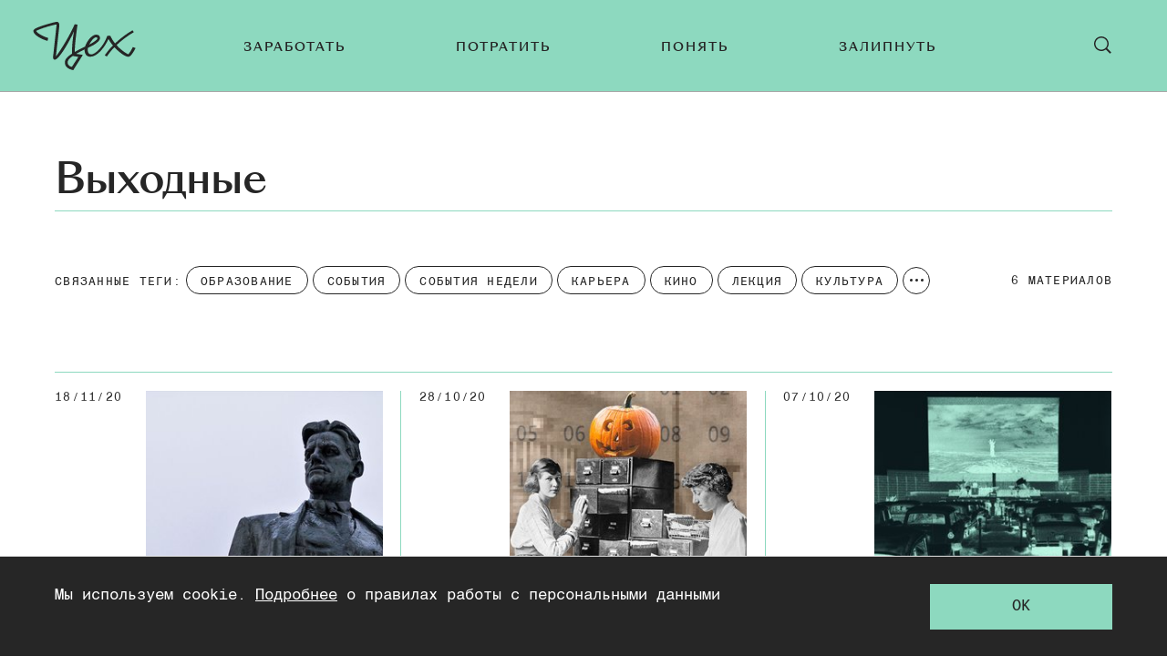

--- FILE ---
content_type: text/html; charset=utf-8
request_url: https://zeh.media/vykhodnyye
body_size: 20340
content:
<!doctype html>
<html lang="ru"><head><link data-react-helmet="true" href="https://static.zeh.media/styles.css?h=afe4c1ef" rel="stylesheet" type="text/css"/><link data-react-helmet="true" rel="alternate" type="application/rss+xml" href="https://static.zeh.media/rss/default-all" title="Цех — Все статьи"/><link data-react-helmet="true" rel="icon" href="https://static.zeh.media/favicon.png?h=bac57d05" type="image/png"/><link data-react-helmet="true" rel="shortcut icon" href="https://static.zeh.media/favicon.ico?h=264e7ba4"/><link data-react-helmet="true" rel="apple-touch-icon" href="https://static.zeh.media/apple-touch-icon.png?h=f42117f0"/><link data-react-helmet="true" rel="icon" sizes="192x192" href="https://static.zeh.media/android-chrome.png?h=758cfbd5"/><link data-react-helmet="true" rel="canonical" href="https://zeh.media/vykhodnyye"/><meta data-react-helmet="true" charset="utf-8"/><meta data-react-helmet="true" http-equiv="Content-Type" content="text/html;charset=utf-8"/><meta data-react-helmet="true" name="viewport" content="width=device-width, initial-scale=1.0"/><meta data-react-helmet="true" name="title" content="Выходные"/><meta data-react-helmet="true" name="description" content="«Цех» — чтение для тех, кто много работает."/><meta data-react-helmet="true" name="keywords" content="образование, университет, подборки, лайфхаки, карьера, работа, как найти работу, работа в it, отношения, советы, мода, сериалы, кино, видеоигры, культура, мероприятия, москва, санкт-петербург, казань, нижний новгород, спб, екатеринбург, новосибирск, новосиб, краснодар, тюмень, новинки, тренды, книги, литература, путешествия, досуг, деньги, ипотека, ии, искусственный интеллект, нейросети"/><meta data-react-helmet="true" property="og:title" content="Выходные"/><meta data-react-helmet="true" property="og:site_name" content="Цех"/><meta data-react-helmet="true" property="og:image" content="https://static.zeh.media/images/client/assets/socialImages/main-page-with-description.png?h=8c71e664"/><meta data-react-helmet="true" property="og:image:width" content="1200"/><meta data-react-helmet="true" property="og:image:height" content="630"/><meta data-react-helmet="true" property="og:url" content="https://zeh.media/vykhodnyye"/><meta data-react-helmet="true" property="og:type" content="website"/><meta data-react-helmet="true" property="og:locale" content="ru_RU"/><meta data-react-helmet="true" property="og:description" content="«Цех» — чтение для тех, кто много работает."/><script data-react-helmet="true" type="text/javascript" src="//an.yandex.ru/system/context.js" async="true"></script><script data-react-helmet="true" >window.yaContextCb = window.yaContextCb || []</script><script data-react-helmet="true" src="https://yandex.ru/ads/system/context.js" async="true"></script><title data-react-helmet="true">Выходные | Цех</title></head><body><script>!function(e){var t={};function o(i){if(t[i])return t[i].exports;var n=t[i]={i:i,l:!1,exports:{}};return e[i].call(n.exports,n,n.exports,o),n.l=!0,n.exports}o.m=e,o.c=t,o.d=function(e,t,i){o.o(e,t)||Object.defineProperty(e,t,{enumerable:!0,get:i})},o.r=function(e){"undefined"!=typeof Symbol&&Symbol.toStringTag&&Object.defineProperty(e,Symbol.toStringTag,{value:"Module"}),Object.defineProperty(e,"__esModule",{value:!0})},o.t=function(e,t){if(1&t&&(e=o(e)),8&t)return e;if(4&t&&"object"==typeof e&&e&&e.__esModule)return e;var i=Object.create(null);if(o.r(i),Object.defineProperty(i,"default",{enumerable:!0,value:e}),2&t&&"string"!=typeof e)for(var n in e)o.d(i,n,function(t){return e[t]}.bind(null,n));return i},o.n=function(e){var t=e&&e.__esModule?function(){return e.default}:function(){return e};return o.d(t,"a",t),t},o.o=function(e,t){return Object.prototype.hasOwnProperty.call(e,t)},o.p="",o(o.s=3)}([function(e,t,o){"use strict";
/*!
 * cookie
 * Copyright(c) 2012-2014 Roman Shtylman
 * Copyright(c) 2015 Douglas Christopher Wilson
 * MIT Licensed
 */t.parse=function(e,t){if("string"!=typeof e)throw new TypeError("argument str must be a string");for(var o={},n=t||{},a=e.split(r),c=n.decode||i,h=0;h<a.length;h++){var u=a[h],d=u.indexOf("=");if(!(d<0)){var l=u.substr(0,d).trim(),f=u.substr(++d,u.length).trim();'"'==f[0]&&(f=f.slice(1,-1)),null==o[l]&&(o[l]=s(f,c))}}return o},t.serialize=function(e,t,o){var i=o||{},r=i.encode||n;if("function"!=typeof r)throw new TypeError("option encode is invalid");if(!a.test(e))throw new TypeError("argument name is invalid");var s=r(t);if(s&&!a.test(s))throw new TypeError("argument val is invalid");var c=e+"="+s;if(null!=i.maxAge){var h=i.maxAge-0;if(isNaN(h))throw new Error("maxAge should be a Number");c+="; Max-Age="+Math.floor(h)}if(i.domain){if(!a.test(i.domain))throw new TypeError("option domain is invalid");c+="; Domain="+i.domain}if(i.path){if(!a.test(i.path))throw new TypeError("option path is invalid");c+="; Path="+i.path}if(i.expires){if("function"!=typeof i.expires.toUTCString)throw new TypeError("option expires is invalid");c+="; Expires="+i.expires.toUTCString()}i.httpOnly&&(c+="; HttpOnly");i.secure&&(c+="; Secure");if(i.sameSite){switch("string"==typeof i.sameSite?i.sameSite.toLowerCase():i.sameSite){case!0:c+="; SameSite=Strict";break;case"lax":c+="; SameSite=Lax";break;case"strict":c+="; SameSite=Strict";break;default:throw new TypeError("option sameSite is invalid")}}return c};var i=decodeURIComponent,n=encodeURIComponent,r=/; */,a=/^[\u0009\u0020-\u007e\u0080-\u00ff]+$/;function s(e,t){try{return t(e)}catch(t){return e}}},function(e,t,o){"use strict";
/*
object-assign
(c) Sindre Sorhus
@license MIT
*/var i=Object.getOwnPropertySymbols,n=Object.prototype.hasOwnProperty,r=Object.prototype.propertyIsEnumerable;function a(e){if(null==e)throw new TypeError("Object.assign cannot be called with null or undefined");return Object(e)}e.exports=function(){try{if(!Object.assign)return!1;var e=new String("abc");if(e[5]="de","5"===Object.getOwnPropertyNames(e)[0])return!1;for(var t={},o=0;o<10;o++)t["_"+String.fromCharCode(o)]=o;if("0123456789"!==Object.getOwnPropertyNames(t).map((function(e){return t[e]})).join(""))return!1;var i={};return"abcdefghijklmnopqrst".split("").forEach((function(e){i[e]=e})),"abcdefghijklmnopqrst"===Object.keys(Object.assign({},i)).join("")}catch(e){return!1}}()?Object.assign:function(e,t){for(var o,s,c=a(e),h=1;h<arguments.length;h++){for(var u in o=Object(arguments[h]))n.call(o,u)&&(c[u]=o[u]);if(i){s=i(o);for(var d=0;d<s.length;d++)r.call(o,s[d])&&(c[s[d]]=o[s[d]])}}return c}},function(e,t){try{!function(e){"use strict";var t,o,i=e.document,n=e.Image,r=e.globalStorage,a=e.swfobject;try{var s=e.localStorage}catch(e){}try{var c=e.sessionStorage}catch(e){}function h(e){var t=[],o=0,n=!1;function r(e,r,a){var s=i.createElement("img");return s.src=r+"#"+parseInt(32e3*Math.random()),s.onload=function(){t[e]=!0,(o-=1)<=0&&(n=!1,a(t))},s.onerror=function(){t[e]=!1,(o-=1)<=0&&(n=!1,a(t))},s}function a(e){for(var t=0,o=e.length,i=0;i<o;++i)t=(t<<1)+(e[i]?1:0);return t}function s(e,t){var o=[],i=parseInt(e,10).toString(2);i=function e(t,o){return t.toString().length<o?e("0"+t,o):t}(i,32);for(var n=32-t;n<32;++n)o.push("1"==i[n]);return o}return{bools_to_int:a,is_working:function(){return n},get_hsts_value:function(i){if(n)return!1;n=!0,t=[],o=e.length;for(var a=0;a<e.length;++a){t.push(void 0);r(a,e[a],i)}return!0},set_hsts_value:function(i,a){if(n)return!1;n=!0,t=[],o=e.length;for(var s=0;s<e.length;++s)t.push(void 0),i[s]?r(s,e[s]+"?SET=1",a):r(s,e[s]+"?DEL=1",a);return!0},set_hsts_as_int:function(t,o){t=s(t,e.length);return this.set_hsts_value(t,o)},get_hsts_as_int:function(e){return this.get_hsts_value((function(t){e(a(t))}))}}}var u={history:!0,java:!0,tests:10,silverlight:!0,lso:!0,domain:"."+e.location.host.replace(/:\d+/,""),baseurl:"",asseturi:"/assets",phpuri:"/php",authPath:!1,swfFileName:"/evercookie.swf",xapFileName:"/evercookie.xap",jnlpFileName:"/evercookie.jnlp",pngCookieName:"evercookie_png",pngPath:"/evercookie_png.php",etagCookieName:"evercookie_etag",etagPath:"/evercookie_etag.php",cacheCookieName:"evercookie_cache",cachePath:"/evercookie_cache.php",hsts:!1,hsts_domains:[],db:!0,idb:!0},d="ABCDEFGHIJKLMNOPQRSTUVWXYZabcdefghijklmnopqrstuvwxyz0123456789+/=";e._evercookie_flash_var=function(e){t=e;var o=i.getElementById("myswf");o&&o.parentNode&&o.parentNode.removeChild(o)},e.evercookie=e.Evercookie=function(l){l=l||{};var f={};for(var v in u){var p=l[v];f[v]=void 0!==p?p:u[v]}"function"==typeof f.domain&&(f.domain=f.domain(e));var g=f.history,m=f.java,_=f.tests,k=f.baseurl,y=f.asseturi,b=f.phpuri,C=f.domain,w=f.swfFileName,x=f.xapFileName,S=f.jnlpFileName,D=f.hsts,N=this;this._ec={},D&&(f.hsts_domains.length<=8&&console.log("HSTS cookie with "+f.hsts_domains.length+" can only save values up to "+Math.pow(2,f.hsts_domains.length)-1),this.hsts_cookie=h(f.hsts_domains)),this.get=function(e,t,o){N._evercookie(e,t,void 0,void 0,o)},this.set=function(e,t){N._evercookie(e,(function(){}),t)},this._evercookie=function(n,r,a,s,c){if(void 0===N._evercookie&&(N=this),void 0===s&&(s=0),0===s&&(f.db&&N.evercookie_database_storage(n,a),f.idb&&N.evercookie_indexdb_storage(n,a),f.pngCookieName&&N.evercookie_png(n,a),f.etagCookieName&&N.evercookie_etag(n,a),f.cacheCookieName&&N.evercookie_cache(n,a),f.lso&&N.evercookie_lso(n,a),f.silverlight&&N.evercookie_silverlight(n,a),f.authPath&&N.evercookie_auth(n,a),f.java&&m&&N.evercookie_java(n,a),N._ec.userData=N.evercookie_userdata(n,a),N._ec.cookieData=N.evercookie_cookie(n,a),N._ec.localData=N.evercookie_local_storage(n,a),N._ec.globalData=N.evercookie_global_storage(n,a),N._ec.sessionData=N.evercookie_session_storage(n,a),N._ec.windowData=N.evercookie_window(n,a),g&&(N._ec.historyData=N.evercookie_history(n,a)),D&&(N._ec.hstsData=void 0,void 0===a?N.hsts_cookie.get_hsts_as_int((function(e){N._ec.hstsData=e})):N.hsts_cookie.set_hsts_as_int(a,(function(e){N._ec.hstsData=N.hsts_cookie.bools_to_int(e)})))),void 0!==a)(void 0===t||void 0===o||void 0===N._ec.hstsData||N.hsts_cookie.is_working())&&s++<_&&setTimeout((function(){N._evercookie(n,r,a,s,c)}),300);else if((f.db&&e.openDatabase&&void 0===N._ec.dbData||f.idb&&("indexedDB"in e||(e.indexedDB=e.indexedDB||e.mozIndexedDB||e.webkitIndexedDB||e.msIndexedDB))&&(void 0===N._ec.idbData||""===N._ec.idbData)||f.lso&&void 0===t||f.etagCookieName&&void 0===N._ec.etagData||f.cacheCookieName&&void 0===N._ec.cacheData||f.java&&void 0===N._ec.javaData||f.hsts&&(void 0===N._ec.hstsData||N.hsts_cookie.is_working())||f.pngCookieName&&i.createElement("canvas").getContext&&(void 0===N._ec.pngData||""===N._ec.pngData)||f.silverlight&&void 0===o)&&s++<_)setTimeout((function(){N._evercookie(n,r,a,s,c)}),300);else{N._ec.lsoData=N.getFromStr(n,t),t=void 0,N._ec.slData=N.getFromStr(n,o),o=void 0;var h,u,d=N._ec,l=[],v=0;for(u in N._ec={},d)d[u]&&"null"!==d[u]&&"undefined"!==d[u]&&(l[d[u]]=void 0===l[d[u]]?1:l[d[u]]+1);for(u in l)l[u]>v&&(v=l[u],h=u);this.working=!1,void 0===h||void 0!==c&&1===c||N.set(n,h),"function"==typeof r&&r(h,d)}},this.evercookie_window=function(t,o){try{if(void 0===o)return this.getFromStr(t,e.name);e.name=function(e,t,o){if(e.indexOf("&"+t+"=")>-1||0===e.indexOf(t+"=")){var i,n=e.indexOf("&"+t+"=");return-1===n&&(n=e.indexOf(t+"=")),-1!==(i=e.indexOf("&",n+1))?e.substr(0,n)+e.substr(i+(n?0:1))+"&"+t+"="+o:e.substr(0,n)+"&"+t+"="+o}return e+"&"+t+"="+o}(e.name,t,o)}catch(e){}},this.evercookie_userdata=function(e,t){try{var o=this.createElem("div","userdata_el",1);if(o.addBehavior){if(o.style.behavior="url(#default#userData)",void 0===t)return o.load(e),o.getAttribute(e);o.setAttribute(e,t),o.save(e)}}catch(e){}},this.ajax=function(e){var t,o,i,n,r,a;for(t={"X-Requested-With":"XMLHttpRequest",Accept:"text/javascript, text/html, application/xml, text/xml, */*"},r=0,a=(i=[function(){return new XMLHttpRequest},function(){return new ActiveXObject("Msxml2.XMLHTTP")},function(){return new ActiveXObject("Microsoft.XMLHTTP")}]).length;r<a;r++){n=i[r];try{n=n();break}catch(e){}}for(o in n.onreadystatechange=function(){4===n.readyState&&e.success(n.responseText)},n.open("get",e.url,!0),t)n.setRequestHeader(o,t[o]);n.send()},this.evercookie_cache=function(e,t){if(void 0!==t)i.cookie=f.cacheCookieName+"="+t+"; path=/; domain="+C,N.ajax({url:k+b+f.cachePath+"?name="+e+"&cookie="+f.cacheCookieName,success:function(e){}});else{var o=this.getFromStr(f.cacheCookieName,i.cookie);N._ec.cacheData=void 0,i.cookie=f.cacheCookieName+"=; expires=Mon, 20 Sep 2010 00:00:00 UTC; path=/; domain="+C,N.ajax({url:k+b+f.cachePath+"?name="+e+"&cookie="+f.cacheCookieName,success:function(e){i.cookie=f.cacheCookieName+"="+o+"; expires=Tue, 31 Dec 2030 00:00:00 UTC; path=/; domain="+C,N._ec.cacheData=e}})}},this.evercookie_auth=function(e,t){var o,i;void 0!==t?(o="//"+t+"@"+location.host+k+b+f.authPath+"?name="+e,(i=new n).style.visibility="hidden",i.style.position="absolute",i.src=o):N.ajax({url:k+b+f.authPath+"?name="+e,success:function(e){N._ec.authData=e}})},this.evercookie_etag=function(e,t){if(void 0!==t)i.cookie=f.etagCookieName+"="+t+"; path=/; domain="+C,N.ajax({url:k+b+f.etagPath+"?name="+e+"&cookie="+f.etagCookieName,success:function(e){}});else{var o=this.getFromStr(f.etagCookieName,i.cookie);N._ec.etagData=void 0,i.cookie=f.etagCookieName+"=; expires=Mon, 20 Sep 2010 00:00:00 UTC; path=/; domain="+C,N.ajax({url:k+b+f.etagPath+"?name="+e+"&cookie="+f.etagCookieName,success:function(e){i.cookie=f.etagCookieName+"="+o+"; expires=Tue, 31 Dec 2030 00:00:00 UTC; path=/; domain="+C,N._ec.etagData=e}})}},this.evercookie_java=function(e,t){var o=i.getElementById("ecAppletContainer");function n(o){var n=i.getElementById(o);void 0!==t?n.set(e,t):N._ec.javaData=n.get(e)}"undefined"!=typeof dtjava&&(null!=o&&o.length||((o=i.createElement("div")).setAttribute("id","ecAppletContainer"),o.style.position="absolute",o.style.top="-3000px",o.style.left="-3000px",o.style.width="1px",o.style.height="1px",i.body.appendChild(o)),"undefined"==typeof ecApplet?dtjava.embed({id:"ecApplet",url:k+y+S,width:"1px",height:"1px",placeholder:"ecAppletContainer"},{},{onJavascriptReady:n}):n("ecApplet"))},this.evercookie_lso=function(e,t){var o=i.getElementById("swfcontainer"),n={},r={},s={};null!=o&&o.length||((o=i.createElement("div")).setAttribute("id","swfcontainer"),i.body.appendChild(o)),void 0!==t&&(n.everdata=e+"="+t),r.swliveconnect="true",s.id="myswf",s.name="myswf",a.embedSWF(k+y+w,"swfcontainer","1","1","9.0.0",!1,n,r,s)},this.evercookie_png=function(e,t){var o,r,a,s=i.createElement("canvas");s.style.visibility="hidden",s.style.position="absolute",s.width=200,s.height=1,s&&s.getContext&&((o=new n).style.visibility="hidden",o.style.position="absolute",void 0!==t?i.cookie=f.pngCookieName+"="+t+"; path=/; domain="+C:(N._ec.pngData=void 0,r=s.getContext("2d"),a=this.getFromStr(f.pngCookieName,i.cookie),i.cookie=f.pngCookieName+"=; expires=Mon, 20 Sep 2010 00:00:00 UTC; path=/; domain="+C,o.onload=function(){i.cookie=f.pngCookieName+"="+a+"; expires=Tue, 31 Dec 2030 00:00:00 UTC; path=/; domain="+C,N._ec.pngData="",r.drawImage(o,0,0);var e,t,n=r.getImageData(0,0,200,1).data;for(e=0,t=n.length;e<t&&0!==n[e]&&(N._ec.pngData+=String.fromCharCode(n[e]),0!==n[e+1])&&(N._ec.pngData+=String.fromCharCode(n[e+1]),0!==n[e+2]);e+=4)N._ec.pngData+=String.fromCharCode(n[e+2])}),o.src=k+b+f.pngPath+"?name="+e+"&cookie="+f.pngCookieName,o.crossOrigin="Anonymous")},this.evercookie_local_storage=function(e,t){try{if(s){if(void 0===t)return s.getItem(e);s.setItem(e,t)}}catch(e){}},this.evercookie_database_storage=function(t,o){try{if(e.openDatabase){var i=e.openDatabase("sqlite_evercookie","","evercookie",1048576);void 0!==o?i.transaction((function(e){e.executeSql("CREATE TABLE IF NOT EXISTS cache(id INTEGER NOT NULL PRIMARY KEY AUTOINCREMENT, name TEXT NOT NULL, value TEXT NOT NULL, UNIQUE (name))",[],(function(e,t){}),(function(e,t){})),e.executeSql("INSERT OR REPLACE INTO cache(name, value) VALUES(?, ?)",[t,o],(function(e,t){}),(function(e,t){}))})):i.transaction((function(e){e.executeSql("SELECT value FROM cache WHERE name=?",[t],(function(e,t){t.rows.length>=1?N._ec.dbData=t.rows.item(0).value:N._ec.dbData=""}),(function(e,t){}))}))}}catch(e){}},this.evercookie_indexdb_storage=function(t,o){try{if("indexedDB"in e||(indexedDB=e.indexedDB||e.mozIndexedDB||e.webkitIndexedDB||e.msIndexedDB,IDBTransaction=e.IDBTransaction||e.webkitIDBTransaction||e.msIDBTransaction,IDBKeyRange=e.IDBKeyRange||e.webkitIDBKeyRange||e.msIDBKeyRange),indexedDB){var i=indexedDB.open("idb_evercookie",1);i.onerror=function(e){},i.onupgradeneeded=function(e){e.target.result.createObjectStore("evercookie",{keyPath:"name",unique:!1})},i.onsuccess=void 0!==o?function(e){var i=e.target.result;if(i.objectStoreNames.contains("evercookie"))i.transaction(["evercookie"],"readwrite").objectStore("evercookie").put({name:t,value:o});i.close()}:function(e){var o=e.target.result;if(o.objectStoreNames.contains("evercookie")){var i=o.transaction(["evercookie"]).objectStore("evercookie").get(t);i.onsuccess=function(e){void 0===i.result?N._ec.idbData=void 0:N._ec.idbData=i.result.value}}else N._ec.idbData=void 0;o.close()}}}catch(e){}},this.evercookie_session_storage=function(e,t){try{if(c){if(void 0===t)return c.getItem(e);c.setItem(e,t)}}catch(e){}},this.evercookie_global_storage=function(e,t){if(r){var o=this.getHost();try{if(void 0===t)return r[o][e];r[o][e]=t}catch(e){}}},this.evercookie_silverlight=function(e,t){var o,n="";void 0!==t&&(n='<param name="initParams" value="'+e+"="+t+'" />'),o='<object style="position:absolute;left:-500px;top:-500px" data="data:application/x-silverlight-2," type="application/x-silverlight-2" id="mysilverlight" width="0" height="0">'+n+'<param name="source" value="'+(k+y+x)+'"/><param name="onLoad" value="onSilverlightLoad"/><param name="onError" value="onSilverlightError"/><param name="background" value="Transparent"/><param name="windowless" value="true"/><param name="minRuntimeVersion" value="4.0.50401.0"/><param name="autoUpgrade" value="false"/><a href="http://go.microsoft.com/fwlink/?LinkID=149156&v=4.0.50401.0" style="display:none">Get Microsoft Silverlight</a></object>';try{"undefined"==typeof jQuery?i.body.appendChild(o):$("body").append(o)}catch(e){}},this.encode=function(e){var t,o,i,n,r,a,s,c="",h=0;for(e=this._utf8_encode(e);h<e.length;)n=(t=e.charCodeAt(h++))>>2,r=(3&t)<<4|(o=e.charCodeAt(h++))>>4,a=(15&o)<<2|(i=e.charCodeAt(h++))>>6,s=63&i,isNaN(o)?a=s=64:isNaN(i)&&(s=64),c=c+d.charAt(n)+d.charAt(r)+d.charAt(a)+d.charAt(s);return c},this.decode=function(e){var t,o,i,n,r,a,s="",c=0;for(e=e.replace(/[^A-Za-z0-9\+\/\=]/g,"");c<e.length;)t=d.indexOf(e.charAt(c++))<<2|(n=d.indexOf(e.charAt(c++)))>>4,o=(15&n)<<4|(r=d.indexOf(e.charAt(c++)))>>2,i=(3&r)<<6|(a=d.indexOf(e.charAt(c++))),s+=String.fromCharCode(t),64!==r&&(s+=String.fromCharCode(o)),64!==a&&(s+=String.fromCharCode(i));return s=this._utf8_decode(s)},this._utf8_encode=function(e){for(var t,o="",i=0,n=(e=e.replace(/\r\n/g,"\n")).length;i<n;i++)(t=e.charCodeAt(i))<128?o+=String.fromCharCode(t):t>127&&t<2048?(o+=String.fromCharCode(t>>6|192),o+=String.fromCharCode(63&t|128)):(o+=String.fromCharCode(t>>12|224),o+=String.fromCharCode(t>>6&63|128),o+=String.fromCharCode(63&t|128));return o},this._utf8_decode=function(e){for(var t="",o=0,i=e.length,n=0,r=0,a=0;o<i;)(n=e.charCodeAt(o))<128?(t+=String.fromCharCode(n),o+=1):n>191&&n<224?(r=e.charCodeAt(o+1),t+=String.fromCharCode((31&n)<<6|63&r),o+=2):(r=e.charCodeAt(o+1),a=e.charCodeAt(o+2),t+=String.fromCharCode((15&n)<<12|(63&r)<<6|63&a),o+=3);return t},this.evercookie_history=function(e,t){var o,i,n=(d+"-").split(""),r="http://www.google.com/evercookie/cache/"+this.getHost()+"/"+e,a="",s="",c=1;if(void 0!==t){if(this.hasVisited(r))return;for(this.createIframe(r,"if"),r+="/",i=this.encode(t).split(""),o=0;o<i.length;o++)r+=i[o],this.createIframe(r,"if"+o);r+="-",this.createIframe(r,"if_")}else if(this.hasVisited(r)){for(r+="/";"-"!==a&&1===c;)for(c=0,o=0;o<n.length;o++)if(this.hasVisited(r+n[o])){"-"!==(a=n[o])&&(s+=a),r+=a,c=1;break}return this.decode(s)}},this.createElem=function(e,t,o){var n;return(n=void 0!==t&&i.getElementById(t)?i.getElementById(t):i.createElement(e)).style.visibility="hidden",n.style.position="absolute",t&&n.setAttribute("id",t),o&&i.body.appendChild(n),n},this.createIframe=function(e,t){var o=this.createElem("iframe",t,1);return o.setAttribute("src",e),o};var T=this.waitForSwf=function(e){void 0===e?e=0:e++,e<_&&void 0===a&&setTimeout((function(){T(e)}),300)};this.evercookie_cookie=function(e,t){if(void 0===t)return this.getFromStr(e,i.cookie);i.cookie=e+"=; expires=Mon, 20 Sep 2010 00:00:00 UTC; path=/; domain="+C,i.cookie=e+"="+t+"; expires=Tue, 31 Dec 2030 00:00:00 UTC; path=/; domain="+C},this.getFromStr=function(e,t){if("string"==typeof t){var o,i,n=e+"=",r=t.split(/[;&]/);for(o=0;o<r.length;o++){for(i=r[o];" "===i.charAt(0);)i=i.substring(1,i.length);if(0===i.indexOf(n))return i.substring(n.length,i.length)}}},this.getHost=function(){return e.location.host.replace(/:\d+/,"")},this.toHex=function(e){for(var t,o="",i=e.length,n=0;n<i;){for(t=e.charCodeAt(n++).toString(16);t.length<2;)t="0"+t;o+=t}return o},this.fromHex=function(e){for(var t,o="",i=e.length;i>=0;)t=i-2,o=String.fromCharCode("0x"+e.substring(t,i))+o,i=t;return o},this.hasVisited=function(e){-1===this.no_color&&(-1===this._getRGB("http://samy-was-here-this-should-never-be-visited.com",-1)&&(this.no_color=this._getRGB("http://samy-was-here-"+Math.floor(9999999*Math.random())+"rand.com")));return 0===e.indexOf("https:")||0===e.indexOf("http:")?this._testURL(e,this.no_color):this._testURL("http://"+e,this.no_color)||this._testURL("https://"+e,this.no_color)||this._testURL("http://www."+e,this.no_color)||this._testURL("https://www."+e,this.no_color)};var O,E,j=this.createElem("a","_ec_rgb_link"),A="#_ec_rgb_link:visited{display:none;color:#FF0000}";try{O=1,(E=i.createElement("style")).styleSheet?E.styleSheet.innerHTML=A:E.innerHTML?E.innerHTML=A:E.appendChild(i.createTextNode(A))}catch(e){O=0}this._getRGB=function(e,t){if(t&&0===O)return-1;var o;if(j.href=e,j.innerHTML=e,i.body.appendChild(E),i.body.appendChild(j),i.defaultView){if(null==i.defaultView.getComputedStyle(j,null))return-1;o=i.defaultView.getComputedStyle(j,null).getPropertyValue("color")}else o=j.currentStyle.color;return o},this._testURL=function(e,t){var o=this._getRGB(e);return"rgb(255, 0, 0)"===o||"#ff0000"===o||t&&o!==t?1:0}}}(window)}catch(e){}},function(e,t,o){"use strict";o.r(t);var i=o(0);function n(e,t){void 0===t&&(t={});var o=function(e){if(e&&"j"===e[0]&&":"===e[1])return e.substr(2);return e}(e);if(function(e,t){return void 0===t&&(t=!e||"{"!==e[0]&&"["!==e[0]&&'"'!==e[0]),!t}(o,t.doNotParse))try{return JSON.parse(o)}catch(e){}return e}var r=o(1),a=function(){function e(e){this.changeListeners=[],this.cookies=function(e){return"string"==typeof e?i.parse(e):"object"==typeof e&&null!==e?e:{}}(e),this.HAS_DOCUMENT_COOKIE="object"==typeof document&&"string"==typeof document.cookie}return e.prototype._updateBrowserValues=function(){this.HAS_DOCUMENT_COOKIE&&(this.cookies=i.parse(document.cookie))},e.prototype._emitChange=function(e){for(var t=0;t<this.changeListeners.length;++t)this.changeListeners[t](e)},e.prototype.get=function(e,t){return void 0===t&&(t={}),this._updateBrowserValues(),n(this.cookies[e],t)},e.prototype.getAll=function(e){void 0===e&&(e={}),this._updateBrowserValues();var t={};for(var o in this.cookies)t[o]=n(this.cookies[o],e);return t},e.prototype.set=function(e,t,o){var n;"object"==typeof t&&(t=JSON.stringify(t)),this.cookies=r({},this.cookies,((n={})[e]=t,n)),this.HAS_DOCUMENT_COOKIE&&(document.cookie=i.serialize(e,t,o)),this._emitChange({name:e,value:t,options:o})},e.prototype.remove=function(e,t){var o=t=r({},t,{expires:new Date(1970,1,1,0,0,1),maxAge:0});this.cookies=r({},this.cookies),delete this.cookies[e],this.HAS_DOCUMENT_COOKIE&&(document.cookie=i.serialize(e,"",o)),this._emitChange({name:e,value:void 0,options:t})},e.prototype.addChangeListener=function(e){this.changeListeners.push(e)},e.prototype.removeChangeListener=function(e){var t=this.changeListeners.indexOf(e);t>=0&&this.changeListeners.splice(t,1)},e}();o(2);const s=/^[a-f\d]{8}-(?:[a-f\d]{4}-){3}[a-f\d]{12}R$/;new window.Evercookie({history:!1,java:!1,silverlight:!1,lso:!1,authPath:!1,pngCookieName:!1,etagCookieName:!1,cacheCookieName:!1,hsts:!1,db:!0,idb:!0}).get("zeh:device_id",e=>{const t=!(e&&s.test(e)),o=new a;t&&o.set("zeh:user_no-posts",1,{path:"/",maxAge:31536e4}),o.get("zeh:ordinar_visit")||o.set("zeh:ordinar_visit",1,{path:"/",maxAge:1800})})}]);</script><div id="root"><div class="layout"><div class="layout__header-wrap"><header class="header"><button class="button header-button"><svg class="svg-icon header-button__icon header-button__open-icon"><use xlink:href="/images/client/modules/main/components/Header/sprite.svg?h=733cc558#hamburger"></use></svg><svg class="svg-icon header-button__icon header-button__close-icon"><use xlink:href="/images/client/modules/main/components/Header/sprite.svg?h=733cc558#close"></use></svg></button><a class="header__logo" href="/"><svg class="svg-icon header__logo-img"><use xlink:href="/images/client/modules/common/Logo/logo.svg?h=cd5b29ef#logo"></use></svg></a><nav class="main-menu"><ul class="main-menu__list"><li class="main-menu__item"><a class="main-menu__link" href="/zarabotat"><span style="transform:">Заработать</span></a></li><li class="main-menu__item"><a class="main-menu__link" href="/potratit"><span style="transform:">Потратить</span></a></li><li class="main-menu__item"><a class="main-menu__link" href="/ponyat"><span style="transform:">Понять</span></a></li><li class="main-menu__item"><a class="main-menu__link" href="/zalipnut"><span style="transform:">Залипнуть</span></a></li></ul></nav><button class="button header-button header__search-button"><svg class="svg-icon header-button__icon header-button__open-icon"><use xlink:href="/images/client/modules/main/components/Header/sprite.svg?h=733cc558#search"></use></svg><svg class="svg-icon header-button__icon header-button__close-icon"><use xlink:href="/images/client/modules/main/components/Header/sprite.svg?h=733cc558#close"></use></svg></button></header></div><div class="layout__content"><div class="card-grid"><div class="tag-selection"><div class="tag-selection__container"><ul class="tag-selection__selected-tags"><li class="selected-tag"><h3 class="selected-tag__name">Выходные</h3></li></ul><div class="tag-selection__related-tags-and-count"><div class="tag-selection__related-tags related-tags related-tags_faded-end"><div class="related-tags__title">связанные теги:</div><ul class="related-tags__list" style="transform:translate3d(0px, 0, 0)"><li class="related-tag">Образование</li><li class="related-tag">События</li><li class="related-tag">События недели</li><li class="related-tag">Карьера</li><li class="related-tag">кино</li><li class="related-tag">Лекция</li><li class="related-tag">культура</li><li class="related-tag">Технологии</li><li class="related-tag">Полезные советы</li></ul></div><div class="tag-selection__publications-count">6 <!-- -->материалов</div></div></div></div><div class="card-grid__floors card-grid__floors_desktop"><div class="floor three-single-cards-floor floor_with-top-divider"><div class="floor__card single-card"><div class="single-card__content card-content"><div class="card-date single-card__date"><div class="time">
        18/11/20</div></div><a class="single-card__cover card-cover" href="/praktika/obrazovaniye/7680132-sobytiya-nedeli"><img class="card-cover__image" data-src="https://image.zeh.media/i/M/M81gIl0sFv/280.jpg" alt="Кино на пленке, фестиваль о гендерной грамотности и лекция о Маяковском-урбанисте: 9 событий недели"/></a><a class="title single-card__title" href="/praktika/obrazovaniye/7680132-sobytiya-nedeli">Кино на пленке, фестиваль о гендерной грамотности и лекция о Маяковском-урбанисте: 9 событий недели</a></div><div class="card-bread-crumb single-card__bread-crumb"><div class="bread-crumb"><div class="bread-crumb__item-with-arrow"><a class="bread-crumb__item" href="/praktika">Практика</a> <svg class="svg-icon bread-crumb__arrow-icon"><use xlink:href="/images/client/modules/main/CommonPublication/sprite.svg?h=431ac6b1#arrow"></use></svg></div><a class="bread-crumb__item" href="/obrazovaniye">Образование</a></div></div></div><div class="floor__divider"></div><div class="floor__card single-card"><div class="single-card__content card-content"><div class="card-date single-card__date"><div class="time">
        28/10/20</div></div><a class="single-card__cover card-cover" href="/praktika/obrazovaniye/2905716-bukinistichesky-khellouin-konets-tsifrovoy-revolyutsii-i-istoriya-rossyskogo-feminizma-11-sobyty-ned"><img class="card-cover__image" data-src="https://image.zeh.media/i/L/LU9riLqsEr/280.jpg" alt="Букинистический Хэллоуин, конец цифровой революции и история российского феминизма: 10 событий недели"/></a><a class="title single-card__title" href="/praktika/obrazovaniye/2905716-bukinistichesky-khellouin-konets-tsifrovoy-revolyutsii-i-istoriya-rossyskogo-feminizma-11-sobyty-ned">Букинистический Хэллоуин, конец цифровой революции и история российского феминизма: 10 событий недели</a></div><div class="card-bread-crumb single-card__bread-crumb"><div class="bread-crumb"><div class="bread-crumb__item-with-arrow"><a class="bread-crumb__item" href="/praktika">Практика</a> <svg class="svg-icon bread-crumb__arrow-icon"><use xlink:href="/images/client/modules/main/CommonPublication/sprite.svg?h=431ac6b1#arrow"></use></svg></div><a class="bread-crumb__item" href="/obrazovaniye">Образование</a></div></div></div><div class="floor__divider"></div><div class="floor__card single-card"><div class="single-card__content card-content"><div class="card-date single-card__date"><div class="time">
        07/10/20</div></div><a class="single-card__cover card-cover" href="/praktika/obrazovaniye/8970365-sobytiya-nedeli"><img class="card-cover__image" data-src="https://image.zeh.media/i/x/xHAoaBB5xE/280.jpg" alt="Кинофестиваль о ментальном здоровье, лекция об эко-моде и фестиваль для дизайнеров: 11 событий недели"/></a><a class="title single-card__title" href="/praktika/obrazovaniye/8970365-sobytiya-nedeli">Кинофестиваль о ментальном здоровье, лекция об эко-моде и фестиваль для дизайнеров: 11 событий недели</a></div><div class="card-bread-crumb single-card__bread-crumb"><div class="bread-crumb"><div class="bread-crumb__item-with-arrow"><a class="bread-crumb__item" href="/praktika">Практика</a> <svg class="svg-icon bread-crumb__arrow-icon"><use xlink:href="/images/client/modules/main/CommonPublication/sprite.svg?h=431ac6b1#arrow"></use></svg></div><a class="bread-crumb__item" href="/obrazovaniye">Образование</a></div></div></div></div><div class="floor two-single-cards-and-ad-floor"><div class="floor__card single-card"><div class="single-card__content card-content"><div class="card-date single-card__date"><div class="time">
        02/09/20</div></div><a class="single-card__cover card-cover" href="/praktika/obrazovaniye/5890746-sobytiya-nedeli"><img class="card-cover__image" data-src="https://image.zeh.media/i/P/Po3mp9BeMH/280.jpg" alt="Сто лет Феллини, День города и конференция &quot;Яндекса&quot;: 14 главных событий недели"/></a><a class="title single-card__title" href="/praktika/obrazovaniye/5890746-sobytiya-nedeli">Сто лет Феллини, День города и конференция «Яндекса»: 14 главных событий недели</a></div><div class="card-bread-crumb single-card__bread-crumb"><div class="bread-crumb"><div class="bread-crumb__item-with-arrow"><a class="bread-crumb__item" href="/praktika">Практика</a> <svg class="svg-icon bread-crumb__arrow-icon"><use xlink:href="/images/client/modules/main/CommonPublication/sprite.svg?h=431ac6b1#arrow"></use></svg></div><a class="bread-crumb__item" href="/obrazovaniye">Образование</a></div></div></div><div class="floor__divider"></div><div class="floor__card single-card"><div class="single-card__content card-content"><div class="card-date single-card__date"><div class="time">
        03/04/20</div></div><a class="single-card__cover card-cover" href="/potok/rabota-iz-doma/7836150-kak-karantin-izmenil-nashe-otnosheniye-k-vykhodnym"><img class="card-cover__image" data-src="https://image.zeh.media/i/c/cz83Ds53ZC/280.jpg" alt="Карантин крадет наши выходные — что с этим делать и как себе помочь"/></a><a class="title single-card__title" href="/potok/rabota-iz-doma/7836150-kak-karantin-izmenil-nashe-otnosheniye-k-vykhodnym">Карантин крадет наши выходные — что с этим делать и как себе помочь</a></div><div class="card-bread-crumb single-card__bread-crumb"><div class="bread-crumb"><div class="bread-crumb__item-with-arrow"><a class="bread-crumb__item" href="/potok">Поток</a> <svg class="svg-icon bread-crumb__arrow-icon"><use xlink:href="/images/client/modules/main/CommonPublication/sprite.svg?h=431ac6b1#arrow"></use></svg></div><a class="bread-crumb__item" href="/rabota-iz-doma">Работа из дома</a></div></div></div><div class="floor__divider"></div><div class="two-single-cards-and-ad-floor__d_banner_right"></div></div><div class="floor three-single-cards-floor"><div class="floor__card single-card"><div class="single-card__content card-content"><div class="card-date single-card__date"><div class="time">
        27/01/20</div></div><a class="single-card__cover card-cover" href="/dengi/ofis/1396257-chto-luchshe-korotky-rabochy-den-ili-dopolnitelny-vykhodnoy-chemu-nas-uchit-istoriya"><img class="card-cover__image" data-src="https://image.zeh.media/i/W/Wv3eRjWP1T/280.jpg" alt="Четырехдневная рабочая неделя — решение всех проблем? Чему нас учит история"/></a><a class="title single-card__title" href="/dengi/ofis/1396257-chto-luchshe-korotky-rabochy-den-ili-dopolnitelny-vykhodnoy-chemu-nas-uchit-istoriya">Четырехдневная рабочая неделя — решение всех проблем? Чему нас учит история</a></div><div class="card-bread-crumb single-card__bread-crumb"><div class="bread-crumb"><div class="bread-crumb__item-with-arrow"><a class="bread-crumb__item" href="/dengi">Деньги</a> <svg class="svg-icon bread-crumb__arrow-icon"><use xlink:href="/images/client/modules/main/CommonPublication/sprite.svg?h=431ac6b1#arrow"></use></svg></div><a class="bread-crumb__item" href="/ofis">офис</a></div></div></div></div></div><div class="card-grid__floors card-grid__floors_tablet"><div class="floor two-single-cards-floor floor_with-top-divider"><div class="floor__card single-card"><div class="single-card__content card-content"><div class="card-date single-card__date"><div class="time">
        18/11/20</div></div><a class="single-card__cover card-cover" href="/praktika/obrazovaniye/7680132-sobytiya-nedeli"><img class="card-cover__image" data-src="https://image.zeh.media/i/M/M81gIl0sFv/280.jpg" alt="Кино на пленке, фестиваль о гендерной грамотности и лекция о Маяковском-урбанисте: 9 событий недели"/></a><a class="title single-card__title" href="/praktika/obrazovaniye/7680132-sobytiya-nedeli">Кино на пленке, фестиваль о гендерной грамотности и лекция о Маяковском-урбанисте: 9 событий недели</a></div><div class="card-bread-crumb single-card__bread-crumb"><div class="bread-crumb"><div class="bread-crumb__item-with-arrow"><a class="bread-crumb__item" href="/praktika">Практика</a> <svg class="svg-icon bread-crumb__arrow-icon"><use xlink:href="/images/client/modules/main/CommonPublication/sprite.svg?h=431ac6b1#arrow"></use></svg></div><a class="bread-crumb__item" href="/obrazovaniye">Образование</a></div></div></div><div class="floor__divider"></div><div class="floor__card single-card"><div class="single-card__content card-content"><div class="card-date single-card__date"><div class="time">
        28/10/20</div></div><a class="single-card__cover card-cover" href="/praktika/obrazovaniye/2905716-bukinistichesky-khellouin-konets-tsifrovoy-revolyutsii-i-istoriya-rossyskogo-feminizma-11-sobyty-ned"><img class="card-cover__image" data-src="https://image.zeh.media/i/L/LU9riLqsEr/280.jpg" alt="Букинистический Хэллоуин, конец цифровой революции и история российского феминизма: 10 событий недели"/></a><a class="title single-card__title" href="/praktika/obrazovaniye/2905716-bukinistichesky-khellouin-konets-tsifrovoy-revolyutsii-i-istoriya-rossyskogo-feminizma-11-sobyty-ned">Букинистический Хэллоуин, конец цифровой революции и история российского феминизма: 10 событий недели</a></div><div class="card-bread-crumb single-card__bread-crumb"><div class="bread-crumb"><div class="bread-crumb__item-with-arrow"><a class="bread-crumb__item" href="/praktika">Практика</a> <svg class="svg-icon bread-crumb__arrow-icon"><use xlink:href="/images/client/modules/main/CommonPublication/sprite.svg?h=431ac6b1#arrow"></use></svg></div><a class="bread-crumb__item" href="/obrazovaniye">Образование</a></div></div></div></div><div class="floor two-single-cards-floor"><div class="floor__card single-card"><div class="single-card__content card-content"><div class="card-date single-card__date"><div class="time">
        07/10/20</div></div><a class="single-card__cover card-cover" href="/praktika/obrazovaniye/8970365-sobytiya-nedeli"><img class="card-cover__image" data-src="https://image.zeh.media/i/x/xHAoaBB5xE/280.jpg" alt="Кинофестиваль о ментальном здоровье, лекция об эко-моде и фестиваль для дизайнеров: 11 событий недели"/></a><a class="title single-card__title" href="/praktika/obrazovaniye/8970365-sobytiya-nedeli">Кинофестиваль о ментальном здоровье, лекция об эко-моде и фестиваль для дизайнеров: 11 событий недели</a></div><div class="card-bread-crumb single-card__bread-crumb"><div class="bread-crumb"><div class="bread-crumb__item-with-arrow"><a class="bread-crumb__item" href="/praktika">Практика</a> <svg class="svg-icon bread-crumb__arrow-icon"><use xlink:href="/images/client/modules/main/CommonPublication/sprite.svg?h=431ac6b1#arrow"></use></svg></div><a class="bread-crumb__item" href="/obrazovaniye">Образование</a></div></div></div><div class="floor__divider"></div><div class="floor__card single-card"><div class="single-card__content card-content"><div class="card-date single-card__date"><div class="time">
        02/09/20</div></div><a class="single-card__cover card-cover" href="/praktika/obrazovaniye/5890746-sobytiya-nedeli"><img class="card-cover__image" data-src="https://image.zeh.media/i/P/Po3mp9BeMH/280.jpg" alt="Сто лет Феллини, День города и конференция &quot;Яндекса&quot;: 14 главных событий недели"/></a><a class="title single-card__title" href="/praktika/obrazovaniye/5890746-sobytiya-nedeli">Сто лет Феллини, День города и конференция «Яндекса»: 14 главных событий недели</a></div><div class="card-bread-crumb single-card__bread-crumb"><div class="bread-crumb"><div class="bread-crumb__item-with-arrow"><a class="bread-crumb__item" href="/praktika">Практика</a> <svg class="svg-icon bread-crumb__arrow-icon"><use xlink:href="/images/client/modules/main/CommonPublication/sprite.svg?h=431ac6b1#arrow"></use></svg></div><a class="bread-crumb__item" href="/obrazovaniye">Образование</a></div></div></div></div><div class="floor two-single-cards-floor"><div class="floor__card single-card"><div class="single-card__content card-content"><div class="card-date single-card__date"><div class="time">
        03/04/20</div></div><a class="single-card__cover card-cover" href="/potok/rabota-iz-doma/7836150-kak-karantin-izmenil-nashe-otnosheniye-k-vykhodnym"><img class="card-cover__image" data-src="https://image.zeh.media/i/c/cz83Ds53ZC/280.jpg" alt="Карантин крадет наши выходные — что с этим делать и как себе помочь"/></a><a class="title single-card__title" href="/potok/rabota-iz-doma/7836150-kak-karantin-izmenil-nashe-otnosheniye-k-vykhodnym">Карантин крадет наши выходные — что с этим делать и как себе помочь</a></div><div class="card-bread-crumb single-card__bread-crumb"><div class="bread-crumb"><div class="bread-crumb__item-with-arrow"><a class="bread-crumb__item" href="/potok">Поток</a> <svg class="svg-icon bread-crumb__arrow-icon"><use xlink:href="/images/client/modules/main/CommonPublication/sprite.svg?h=431ac6b1#arrow"></use></svg></div><a class="bread-crumb__item" href="/rabota-iz-doma">Работа из дома</a></div></div></div><div class="floor__divider"></div><div class="floor__card single-card"><div class="single-card__content card-content"><div class="card-date single-card__date"><div class="time">
        27/01/20</div></div><a class="single-card__cover card-cover" href="/dengi/ofis/1396257-chto-luchshe-korotky-rabochy-den-ili-dopolnitelny-vykhodnoy-chemu-nas-uchit-istoriya"><img class="card-cover__image" data-src="https://image.zeh.media/i/W/Wv3eRjWP1T/280.jpg" alt="Четырехдневная рабочая неделя — решение всех проблем? Чему нас учит история"/></a><a class="title single-card__title" href="/dengi/ofis/1396257-chto-luchshe-korotky-rabochy-den-ili-dopolnitelny-vykhodnoy-chemu-nas-uchit-istoriya">Четырехдневная рабочая неделя — решение всех проблем? Чему нас учит история</a></div><div class="card-bread-crumb single-card__bread-crumb"><div class="bread-crumb"><div class="bread-crumb__item-with-arrow"><a class="bread-crumb__item" href="/dengi">Деньги</a> <svg class="svg-icon bread-crumb__arrow-icon"><use xlink:href="/images/client/modules/main/CommonPublication/sprite.svg?h=431ac6b1#arrow"></use></svg></div><a class="bread-crumb__item" href="/ofis">офис</a></div></div></div></div></div><div class="card-grid__floors card-grid__floors_mobile"><div class="floor three-single-cards-floor floor_with-top-divider"><div class="floor__card single-card"><div class="single-card__content card-content"><div class="card-date single-card__date"><div class="time">
        18/11/20</div></div><a class="single-card__cover card-cover" href="/praktika/obrazovaniye/7680132-sobytiya-nedeli"><img class="card-cover__image" data-src="https://image.zeh.media/i/M/M81gIl0sFv/280.jpg" alt="Кино на пленке, фестиваль о гендерной грамотности и лекция о Маяковском-урбанисте: 9 событий недели"/></a><a class="title single-card__title" href="/praktika/obrazovaniye/7680132-sobytiya-nedeli">Кино на пленке, фестиваль о гендерной грамотности и лекция о Маяковском-урбанисте: 9 событий недели</a></div><div class="card-bread-crumb single-card__bread-crumb"><div class="bread-crumb"><div class="bread-crumb__item-with-arrow"><a class="bread-crumb__item" href="/praktika">Практика</a> <svg class="svg-icon bread-crumb__arrow-icon"><use xlink:href="/images/client/modules/main/CommonPublication/sprite.svg?h=431ac6b1#arrow"></use></svg></div><a class="bread-crumb__item" href="/obrazovaniye">Образование</a></div></div></div><div class="floor__divider"></div><div class="floor__card single-card"><div class="single-card__content card-content"><div class="card-date single-card__date"><div class="time">
        28/10/20</div></div><a class="single-card__cover card-cover" href="/praktika/obrazovaniye/2905716-bukinistichesky-khellouin-konets-tsifrovoy-revolyutsii-i-istoriya-rossyskogo-feminizma-11-sobyty-ned"><img class="card-cover__image" data-src="https://image.zeh.media/i/L/LU9riLqsEr/280.jpg" alt="Букинистический Хэллоуин, конец цифровой революции и история российского феминизма: 10 событий недели"/></a><a class="title single-card__title" href="/praktika/obrazovaniye/2905716-bukinistichesky-khellouin-konets-tsifrovoy-revolyutsii-i-istoriya-rossyskogo-feminizma-11-sobyty-ned">Букинистический Хэллоуин, конец цифровой революции и история российского феминизма: 10 событий недели</a></div><div class="card-bread-crumb single-card__bread-crumb"><div class="bread-crumb"><div class="bread-crumb__item-with-arrow"><a class="bread-crumb__item" href="/praktika">Практика</a> <svg class="svg-icon bread-crumb__arrow-icon"><use xlink:href="/images/client/modules/main/CommonPublication/sprite.svg?h=431ac6b1#arrow"></use></svg></div><a class="bread-crumb__item" href="/obrazovaniye">Образование</a></div></div></div><div class="floor__divider"></div><div class="floor__card single-card"><div class="single-card__content card-content"><div class="card-date single-card__date"><div class="time">
        07/10/20</div></div><a class="single-card__cover card-cover" href="/praktika/obrazovaniye/8970365-sobytiya-nedeli"><img class="card-cover__image" data-src="https://image.zeh.media/i/x/xHAoaBB5xE/280.jpg" alt="Кинофестиваль о ментальном здоровье, лекция об эко-моде и фестиваль для дизайнеров: 11 событий недели"/></a><a class="title single-card__title" href="/praktika/obrazovaniye/8970365-sobytiya-nedeli">Кинофестиваль о ментальном здоровье, лекция об эко-моде и фестиваль для дизайнеров: 11 событий недели</a></div><div class="card-bread-crumb single-card__bread-crumb"><div class="bread-crumb"><div class="bread-crumb__item-with-arrow"><a class="bread-crumb__item" href="/praktika">Практика</a> <svg class="svg-icon bread-crumb__arrow-icon"><use xlink:href="/images/client/modules/main/CommonPublication/sprite.svg?h=431ac6b1#arrow"></use></svg></div><a class="bread-crumb__item" href="/obrazovaniye">Образование</a></div></div></div></div><div class="floor three-single-cards-floor"><div class="floor__card single-card"><div class="single-card__content card-content"><div class="card-date single-card__date"><div class="time">
        02/09/20</div></div><a class="single-card__cover card-cover" href="/praktika/obrazovaniye/5890746-sobytiya-nedeli"><img class="card-cover__image" data-src="https://image.zeh.media/i/P/Po3mp9BeMH/280.jpg" alt="Сто лет Феллини, День города и конференция &quot;Яндекса&quot;: 14 главных событий недели"/></a><a class="title single-card__title" href="/praktika/obrazovaniye/5890746-sobytiya-nedeli">Сто лет Феллини, День города и конференция «Яндекса»: 14 главных событий недели</a></div><div class="card-bread-crumb single-card__bread-crumb"><div class="bread-crumb"><div class="bread-crumb__item-with-arrow"><a class="bread-crumb__item" href="/praktika">Практика</a> <svg class="svg-icon bread-crumb__arrow-icon"><use xlink:href="/images/client/modules/main/CommonPublication/sprite.svg?h=431ac6b1#arrow"></use></svg></div><a class="bread-crumb__item" href="/obrazovaniye">Образование</a></div></div></div><div class="floor__divider"></div><div class="floor__card single-card"><div class="single-card__content card-content"><div class="card-date single-card__date"><div class="time">
        03/04/20</div></div><a class="single-card__cover card-cover" href="/potok/rabota-iz-doma/7836150-kak-karantin-izmenil-nashe-otnosheniye-k-vykhodnym"><img class="card-cover__image" data-src="https://image.zeh.media/i/c/cz83Ds53ZC/280.jpg" alt="Карантин крадет наши выходные — что с этим делать и как себе помочь"/></a><a class="title single-card__title" href="/potok/rabota-iz-doma/7836150-kak-karantin-izmenil-nashe-otnosheniye-k-vykhodnym">Карантин крадет наши выходные — что с этим делать и как себе помочь</a></div><div class="card-bread-crumb single-card__bread-crumb"><div class="bread-crumb"><div class="bread-crumb__item-with-arrow"><a class="bread-crumb__item" href="/potok">Поток</a> <svg class="svg-icon bread-crumb__arrow-icon"><use xlink:href="/images/client/modules/main/CommonPublication/sprite.svg?h=431ac6b1#arrow"></use></svg></div><a class="bread-crumb__item" href="/rabota-iz-doma">Работа из дома</a></div></div></div><div class="floor__divider"></div><div class="floor__card single-card"><div class="single-card__content card-content"><div class="card-date single-card__date"><div class="time">
        27/01/20</div></div><a class="single-card__cover card-cover" href="/dengi/ofis/1396257-chto-luchshe-korotky-rabochy-den-ili-dopolnitelny-vykhodnoy-chemu-nas-uchit-istoriya"><img class="card-cover__image" data-src="https://image.zeh.media/i/W/Wv3eRjWP1T/280.jpg" alt="Четырехдневная рабочая неделя — решение всех проблем? Чему нас учит история"/></a><a class="title single-card__title" href="/dengi/ofis/1396257-chto-luchshe-korotky-rabochy-den-ili-dopolnitelny-vykhodnoy-chemu-nas-uchit-istoriya">Четырехдневная рабочая неделя — решение всех проблем? Чему нас учит история</a></div><div class="card-bread-crumb single-card__bread-crumb"><div class="bread-crumb"><div class="bread-crumb__item-with-arrow"><a class="bread-crumb__item" href="/dengi">Деньги</a> <svg class="svg-icon bread-crumb__arrow-icon"><use xlink:href="/images/client/modules/main/CommonPublication/sprite.svg?h=431ac6b1#arrow"></use></svg></div><a class="bread-crumb__item" href="/ofis">офис</a></div></div></div></div></div></div></div><footer class="footer__wrapper"><div class="footer"><div class="footer__content"><div class="bottom-menu footer-menu"><h3 class="bottom-menu__title footer-header">О проекте</h3><ul class="bottom-menu__list footer-list"><li class="bottom-menu__menu-item footer-menu-item"><a class="bottom-menu__link footer-link" href="/page/about">О «ЦЕХЕ»</a></li><li class="bottom-menu__menu-item footer-menu-item"><a class="bottom-menu__link footer-link" href="/page/contacts">КОНТАКТЫ</a></li></ul></div><div class="footer-menu"><h3 class="footer__title footer-header">Мы в соцсетях</h3><div class="socials-menu"><ul class="socials-menu__list footer-list"><li class="socials-menu__menu-item footer-menu-item"><a class="socials-menu__link footer-link" target="_blank" href="https://vk.com/zeh.media">vkontakte</a></li><li class="socials-menu__menu-item footer-menu-item"><a class="socials-menu__link footer-link" target="_blank" href="https://t.me/zeh_media">telegram</a></li><li class="socials-menu__menu-item footer-menu-item"><a class="socials-menu__link footer-link" target="_blank" href="https://zen.yandex.ru/zehmedia">дзен</a></li></ul></div></div><div class="legal-pages"><h3 class="footer-title footer-header">Юридическая информация</h3><ul class="footer-list"><li class="footer-menu-item"><a class="footer-link" href="/page/terms-of-use">ПОЛЬЗОВАТЕЛЬСКОЕ СОГЛАШЕНИЕ</a></li><li class="footer-menu-item"><a class="footer-link" href="/page/personal-data-policy">ПЕРСОНАЛЬНЫЕ ДАННЫЕ</a></li><li class="footer-menu-item"><a class="footer-link" href="/page/privacy-policy">СОГЛАСИЕ НА ОБРАБОТКУ ПЕРСОНАЛЬНЫХ ДАННЫХ</a></li></ul></div></div><div class="footer__recommendation-technologies"><a class="footer-link" href="/page/recommendation-technologies">НА ИНФОРМАЦИОННОМ РЕСУРСЕ ПРИМЕНЯЮТСЯ РЕКОМЕНДАТЕЛЬНЫЕ ТЕХНОЛОГИИ</a></div><div class="footer-info footer__footer-info"><div class="footer-info__zeh">© Цех, <!-- -->2026<!-- --> • 18+</div><div class="footer-info__charmer">designed by <a class="footer-info__charmer-link footer-link" target="_blank" href="https://charmerstudio.com">Charmer</a>Hfa</div></div></div></footer></div></div><script>window.__APOLLO_STATE__={"ROOT_QUERY":{"errorPageMessage":null,"projectConfig":{"type":"id","generated":true,"id":"$ROOT_QUERY.projectConfig","typename":"ProjectConfig"},"systemConfig":{"type":"id","generated":true,"id":"$ROOT_QUERY.systemConfig","typename":"SystemConfig"},"staticConfig":{"type":"json","json":{"ads.txt":"f2ff8b47","android-chrome.png":"758cfbd5","apple-touch-icon.png":"f42117f0","favicon.ico":"264e7ba4","favicon.png":"bac57d05","fonts/39D822_0_0.woff":"8de892ad","fonts/39D822_0_0.woff2":"4b14da88","fonts/SangBleuRepublic-Bold-WebM.woff":"b683169f","fonts/SangBleuRepublic-Bold-WebM.woff2":"ecf82a72","fonts/SangBleuRepublic-Medium-WebM.woff":"75a56ef0","fonts/SangBleuRepublic-Medium-WebM.woff2":"28645b31","fonts/SangBleuRepublic-Regular-WebM.woff":"5e48889c","fonts/SangBleuRepublic-Regular-WebM.woff2":"232942a7","fonts/SangBleuRepublic-RegularItalic-WebM.woff":"7439f47d","fonts/SangBleuRepublic-RegularItalic-WebM.woff2":"c35652db","fonts/SangBleuSunrise-Medium-WebM.woff":"5ea9ea62","fonts/SangBleuSunrise-Medium-WebM.woff2":"fa1799cb","graph.js":"5c2b1983","images/client/assets/external-resources-logo.png":"8cd41690","images/client/assets/favicon/android-chrome.png":"758cfbd5","images/client/assets/favicon/apple-touch-icon.png":"f42117f0","images/client/assets/favicon/favicon.png":"bac57d05","images/client/assets/socialImages/main-page-with-description.png":"8c71e664","images/client/assets/socialImages/main-page-with-newsletter.png":"484bc531","images/client/assets/socialImages/main-page.png":"cd2f80c8","images/client/assets/zeh-banner-tg.png":"d34dcf48","images/client/modules/common/Logo/logo.png":"9c8e29f4","images/client/modules/common/Logo/logo.svg":"cd5b29ef","images/client/modules/common/Logo/square-logo.png":"80be6ed5","images/client/modules/main/CommonPublication/NextPublication/arrow.svg":"641c20bf","images/client/modules/main/CommonPublication/sprite.svg":"431ac6b1","images/client/modules/main/MainPagePreview/sprite.svg":"1661fc06","images/client/modules/main/Preview/sprite.svg":"1661fc06","images/client/modules/main/components/Expandable/ToggleIcon.svg":"f0606e4e","images/client/modules/main/components/Footnotes/close.svg":"d93e5ca2","images/client/modules/main/components/Header/sprite.svg":"733cc558","images/client/modules/main/components/MainLayout/sprite.svg":"796bedf5","images/client/modules/main/components/News/sprite.svg":"69afbd08","images/client/modules/main/components/SocialButton/sprite.svg":"51cc6131","images/client/modules/main/components/SurveyCheckbox/sprite.svg":"66c88c4a","main.css":"475efd68","pinterest-168f9.html":"db13a983","recommendationTechnologies24SMI.pdf":"98c9e2b2","recommendationTechnologiesSMI2.pdf":"268862cb","server/assets/robots.txt":"52edb583","server/assets/site-not-avaliable.html":"bc30d19c","styles.css":"afe4c1ef"}},"sectionIdByAddress({\"address\":\"vykhodnyye\"})":null,"tagsByAddress({\"address\":\"vykhodnyye\"})":[{"type":"id","generated":false,"id":"Tag:615","typename":"Tag"}],"tagPage({\"tagIds\":\"615\"})":{"type":"id","generated":true,"id":"$ROOT_QUERY.tagPage({\"tagIds\":\"615\"})","typename":"TagPage"},"adSpaces({\"adSpaceLayout\":\"frontpage\"})":{"type":"id","generated":true,"id":"$ROOT_QUERY.adSpaces({\"adSpaceLayout\":\"frontpage\"})","typename":"AdSpaceObject"},"floorsConfig({\"isOnlyNewsletterSocial\":true})":[{"type":"id","generated":true,"id":"ROOT_QUERY.floorsConfig({\"isOnlyNewsletterSocial\":true}).0","typename":"Floor"}],"sections":[{"type":"id","generated":false,"id":"Section:15","typename":"Section"},{"type":"id","generated":false,"id":"Section:11","typename":"Section"},{"type":"id","generated":false,"id":"Section:12","typename":"Section"},{"type":"id","generated":false,"id":"Section:13","typename":"Section"},{"type":"id","generated":false,"id":"Section:14","typename":"Section"},{"type":"id","generated":false,"id":"Section:1","typename":"Section"},{"type":"id","generated":false,"id":"Section:4","typename":"Section"},{"type":"id","generated":false,"id":"Section:2","typename":"Section"},{"type":"id","generated":false,"id":"Section:5","typename":"Section"},{"type":"id","generated":false,"id":"Section:3","typename":"Section"},{"type":"id","generated":false,"id":"Section:8","typename":"Section"},{"type":"id","generated":false,"id":"Section:16","typename":"Section"}],"freshNews":[{"type":"id","generated":false,"id":"FreshNews:4620","typename":"FreshNews"},{"type":"id","generated":false,"id":"FreshNews:4618","typename":"FreshNews"},{"type":"id","generated":false,"id":"FreshNews:4619","typename":"FreshNews"},{"type":"id","generated":false,"id":"FreshNews:4617","typename":"FreshNews"},{"type":"id","generated":false,"id":"FreshNews:4616","typename":"FreshNews"},{"type":"id","generated":false,"id":"FreshNews:4614","typename":"FreshNews"},{"type":"id","generated":false,"id":"FreshNews:4613","typename":"FreshNews"},{"type":"id","generated":false,"id":"FreshNews:4612","typename":"FreshNews"},{"type":"id","generated":false,"id":"FreshNews:4611","typename":"FreshNews"},{"type":"id","generated":false,"id":"FreshNews:4610","typename":"FreshNews"}],"branding({\"brandingTargetingParams\":{\"page\":\"main\"}})":null},"$ROOT_QUERY.projectConfig.rss.0":{"title":"Цех — Все статьи","url":"/rss/default-all","__typename":"ProjecConfigRssItem"},"$ROOT_QUERY.projectConfig":{"rss":[{"type":"id","generated":true,"id":"$ROOT_QUERY.projectConfig.rss.0","typename":"ProjecConfigRssItem"}],"__typename":"ProjectConfig","vendor":{"type":"id","generated":true,"id":"$ROOT_QUERY.projectConfig.vendor","typename":"ProjectConfigVendor"}},"$ROOT_QUERY.systemConfig":{"protocol":"https","mainHost":"zeh.media","adminHost":"admin.zeh.media","socialHost":"zeh.media","mainStaticHost":"static.zeh.media","__typename":"SystemConfig"},"Tag:615":{"id":615,"name":"Выходные","address":"vykhodnyye","isRubric":false,"imageUrl":null,"description":"","descriptionSeo":"","__typename":"Tag"},"MainPageCard:2341":{"id":2341,"publicationTime":"2020-11-18T13:19:00+00:00","mainTag":{"type":"id","generated":true,"id":"$MainPageCard:2341.mainTag","typename":"MainPageCardMainTag"},"title":"Кино на пленке, фестиваль о гендерной грамотности и лекция о Маяковском-урбанисте: 9 событий недели","subtitle":"Главные онлайн и офлайн события с 18 по 25 ноября","address":{"type":"id","generated":false,"id":"MainPageCardAddress:7680132","typename":"MainPageCardAddress"},"addressTag":{"type":"id","generated":true,"id":"$MainPageCard:2341.addressTag","typename":"MainPageCardAddressTag"},"externalPublicationUrl":null,"coverImageUrl":"https://image.zeh.media/i/H/Hl8Jrs2tHf/1160.jpg","sectionId":2,"cardVariants":[{"type":"id","generated":true,"id":"MainPageCard:2341.cardVariants.0","typename":"CardVariants"},{"type":"id","generated":true,"id":"MainPageCard:2341.cardVariants.1","typename":"CardVariants"},{"type":"id","generated":true,"id":"MainPageCard:2341.cardVariants.2","typename":"CardVariants"}],"lead":"Лекция о том, чему учить детей, дискуссия о социальной неловкости, бесплатные занятия по продакт- и проджект-менеджменту -- вот, что нас ждет на этой неделе. Еще больше онлайн и офлайн-мероприятий в еженедельной подборке событий от \"Цеха\".","partnershipLogo":"","partnershipLink":"","creationTime":"2020-11-18T13:19:00+00:00","__typename":"MainPageCard"},"$MainPageCard:2341.mainTag":{"name":"Образование","address":"obrazovaniye","__typename":"MainPageCardMainTag"},"MainPageCardAddress:7680132":{"id":7680132,"title":"sobytiya-nedeli","__typename":"MainPageCardAddress"},"$MainPageCard:2341.addressTag":{"address":"obrazovaniye","__typename":"MainPageCardAddressTag"},"MainPageCard:2341.cardVariants.0":{"type":"double","imageUrl":"https://image.zeh.media/i/M/MFRHXeFDbP/660.jpg","__typename":"CardVariants"},"MainPageCard:2341.cardVariants.1":{"type":"single","imageUrl":"https://image.zeh.media/i/M/M81gIl0sFv/280.jpg","__typename":"CardVariants"},"MainPageCard:2341.cardVariants.2":{"type":"singleAndHalf","imageUrl":"https://image.zeh.media/i/I/I8c42dYbjJ/460.jpg","__typename":"CardVariants"},"MainPageCard:2279":{"id":2279,"publicationTime":"2020-10-28T13:30:16+00:00","mainTag":{"type":"id","generated":true,"id":"$MainPageCard:2279.mainTag","typename":"MainPageCardMainTag"},"title":"Букинистический Хэллоуин, конец цифровой революции и история российского феминизма: 10 событий недели","subtitle":"Главные онлайн- и офлайн-события с 28 октября по 4 ноября","address":{"type":"id","generated":false,"id":"MainPageCardAddress:2905716","typename":"MainPageCardAddress"},"addressTag":{"type":"id","generated":true,"id":"$MainPageCard:2279.addressTag","typename":"MainPageCardAddressTag"},"externalPublicationUrl":null,"coverImageUrl":"https://image.zeh.media/i/M/M9780zlg0B/1160.jpg","sectionId":2,"cardVariants":[{"type":"id","generated":true,"id":"MainPageCard:2279.cardVariants.0","typename":"CardVariants"},{"type":"id","generated":true,"id":"MainPageCard:2279.cardVariants.1","typename":"CardVariants"},{"type":"id","generated":true,"id":"MainPageCard:2279.cardVariants.2","typename":"CardVariants"}],"lead":"На этой неделе нас ждут: дискуссия с Екатериной Шульман, экскурсия о евреях и советской власти, а также фестиваль датского кино. Эти и другие образовательные мероприятия в новой подборке онлайн- и офлайн-событий.","partnershipLogo":"","partnershipLink":"","creationTime":"2020-10-28T13:30:16+00:00","__typename":"MainPageCard"},"$MainPageCard:2279.mainTag":{"name":"Образование","address":"obrazovaniye","__typename":"MainPageCardMainTag"},"MainPageCardAddress:2905716":{"id":2905716,"title":"bukinistichesky-khellouin-konets-tsifrovoy-revolyutsii-i-istoriya-rossyskogo-feminizma-11-sobyty-ned","__typename":"MainPageCardAddress"},"$MainPageCard:2279.addressTag":{"address":"obrazovaniye","__typename":"MainPageCardAddressTag"},"MainPageCard:2279.cardVariants.0":{"type":"double","imageUrl":"https://image.zeh.media/i/L/LTopXG28C9/660.jpg","__typename":"CardVariants"},"MainPageCard:2279.cardVariants.1":{"type":"single","imageUrl":"https://image.zeh.media/i/L/LU9riLqsEr/280.jpg","__typename":"CardVariants"},"MainPageCard:2279.cardVariants.2":{"type":"singleAndHalf","imageUrl":"https://image.zeh.media/i/M/Mkw7qcwrDM/460.jpg","__typename":"CardVariants"},"MainPageCard:2206":{"id":2206,"publicationTime":"2020-10-07T16:03:00+00:00","mainTag":{"type":"id","generated":true,"id":"$MainPageCard:2206.mainTag","typename":"MainPageCardMainTag"},"title":"Кинофестиваль о ментальном здоровье, лекция об эко-моде и фестиваль для дизайнеров: 11 событий недели","subtitle":"Главные онлайн и офлайн-события с 7 по 14 октября","address":{"type":"id","generated":false,"id":"MainPageCardAddress:8970365","typename":"MainPageCardAddress"},"addressTag":{"type":"id","generated":true,"id":"$MainPageCard:2206.addressTag","typename":"MainPageCardAddressTag"},"externalPublicationUrl":null,"coverImageUrl":"https://image.zeh.media/i/K/KiYsZ0fTxu/1160.jpg","sectionId":2,"cardVariants":[{"type":"id","generated":true,"id":"MainPageCard:2206.cardVariants.0","typename":"CardVariants"},{"type":"id","generated":true,"id":"MainPageCard:2206.cardVariants.1","typename":"CardVariants"},{"type":"id","generated":true,"id":"MainPageCard:2206.cardVariants.2","typename":"CardVariants"}],"lead":"На этой неде­ле нас ждут: интенсив по интернет-маркетингу, лекции по дизайну и фи­ло­со­фии, кинофестивали и даже экскурсия по Хитровке. Эти и дру­гие ме­ро­при­я­тия в но­вой под­бор­ке он­лайн- и офлайн-со­бы­тий.","partnershipLogo":"","partnershipLink":"","creationTime":"2020-10-07T16:03:00+00:00","__typename":"MainPageCard"},"$MainPageCard:2206.mainTag":{"name":"Образование","address":"obrazovaniye","__typename":"MainPageCardMainTag"},"MainPageCardAddress:8970365":{"id":8970365,"title":"sobytiya-nedeli","__typename":"MainPageCardAddress"},"$MainPageCard:2206.addressTag":{"address":"obrazovaniye","__typename":"MainPageCardAddressTag"},"MainPageCard:2206.cardVariants.0":{"type":"double","imageUrl":"https://image.zeh.media/i/t/tDLK1yrOZn/660.jpg","__typename":"CardVariants"},"MainPageCard:2206.cardVariants.1":{"type":"single","imageUrl":"https://image.zeh.media/i/x/xHAoaBB5xE/280.jpg","__typename":"CardVariants"},"MainPageCard:2206.cardVariants.2":{"type":"singleAndHalf","imageUrl":"https://image.zeh.media/i/F/FZCBRjDSvV/460.jpg","__typename":"CardVariants"},"MainPageCard:2016":{"id":2016,"publicationTime":"2020-09-02T14:36:43+00:00","mainTag":{"type":"id","generated":true,"id":"$MainPageCard:2016.mainTag","typename":"MainPageCardMainTag"},"title":"Сто лет Феллини, День города и конференция \"Яндекса\": 14 главных событий недели","subtitle":"Главные онлайн и офлайн-мероприятия со 2 по 9 сентября","address":{"type":"id","generated":false,"id":"MainPageCardAddress:5890746","typename":"MainPageCardAddress"},"addressTag":{"type":"id","generated":true,"id":"$MainPageCard:2016.addressTag","typename":"MainPageCardAddressTag"},"externalPublicationUrl":null,"coverImageUrl":"https://image.zeh.media/i/4/4cWiWFEMnh/1160.jpg","sectionId":2,"cardVariants":[{"type":"id","generated":true,"id":"MainPageCard:2016.cardVariants.0","typename":"CardVariants"},{"type":"id","generated":true,"id":"MainPageCard:2016.cardVariants.1","typename":"CardVariants"},{"type":"id","generated":true,"id":"MainPageCard:2016.cardVariants.2","typename":"CardVariants"}],"lead":"Первая осенняя неделя богата на события: День города, VR-показы Венецианского кинофестиваля, а также лекции, дискуссии и большие конференции. В новой подборке «Цех» со­брал 14 интересных онлайн- и офлайн-мероприятий -- главное, одевайтесь теплее и носите маску.","partnershipLogo":"","partnershipLink":"","creationTime":"2020-09-02T14:36:43+00:00","__typename":"MainPageCard"},"$MainPageCard:2016.mainTag":{"name":"Образование","address":"obrazovaniye","__typename":"MainPageCardMainTag"},"MainPageCardAddress:5890746":{"id":5890746,"title":"sobytiya-nedeli","__typename":"MainPageCardAddress"},"$MainPageCard:2016.addressTag":{"address":"obrazovaniye","__typename":"MainPageCardAddressTag"},"MainPageCard:2016.cardVariants.0":{"type":"double","imageUrl":"https://image.zeh.media/i/H/HuynWWo8PL/660.jpg","__typename":"CardVariants"},"MainPageCard:2016.cardVariants.1":{"type":"single","imageUrl":"https://image.zeh.media/i/P/Po3mp9BeMH/280.jpg","__typename":"CardVariants"},"MainPageCard:2016.cardVariants.2":{"type":"singleAndHalf","imageUrl":"https://image.zeh.media/i/c/cbu26Z2nMi/460.jpg","__typename":"CardVariants"},"MainPageCard:1098":{"id":1098,"publicationTime":"2020-04-03T11:20:46+00:00","mainTag":{"type":"id","generated":true,"id":"$MainPageCard:1098.mainTag","typename":"MainPageCardMainTag"},"title":"Карантин крадет наши выходные — что с этим делать и как себе помочь","subtitle":"Повторяйте старые привычки по-новому и ищите для себя ориентиры во времени","address":{"type":"id","generated":false,"id":"MainPageCardAddress:7836150","typename":"MainPageCardAddress"},"addressTag":{"type":"id","generated":true,"id":"$MainPageCard:1098.addressTag","typename":"MainPageCardAddressTag"},"externalPublicationUrl":null,"coverImageUrl":"https://image.zeh.media/i/z/zh5wkQzFjW/1160.jpg","sectionId":1,"cardVariants":[{"type":"id","generated":true,"id":"MainPageCard:1098.cardVariants.0","typename":"CardVariants"},{"type":"id","generated":true,"id":"MainPageCard:1098.cardVariants.1","typename":"CardVariants"},{"type":"id","generated":true,"id":"MainPageCard:1098.cardVariants.2","typename":"CardVariants"}],"lead":"В последние недели многие заметили, что единственным ориентиром во времени стал календарь. Как выделять из общего течения выходные, если дни стали друг от друга неотличимы? Пересказываем текст BBC о том, как изменилась сама концепция выходных дней в период самоизоляции и что можно сделать, чтобы вернуть себе радость от ожидания вечера пятницы или любого другого дня.","partnershipLogo":"","partnershipLink":"","creationTime":"2020-04-03T11:20:46+00:00","__typename":"MainPageCard"},"$MainPageCard:1098.mainTag":{"name":"Работа из дома","address":"rabota-iz-doma","__typename":"MainPageCardMainTag"},"MainPageCardAddress:7836150":{"id":7836150,"title":"kak-karantin-izmenil-nashe-otnosheniye-k-vykhodnym","__typename":"MainPageCardAddress"},"$MainPageCard:1098.addressTag":{"address":"rabota-iz-doma","__typename":"MainPageCardAddressTag"},"MainPageCard:1098.cardVariants.0":{"type":"double","imageUrl":"https://image.zeh.media/i/P/PAqfPK0j8A/660.jpg","__typename":"CardVariants"},"MainPageCard:1098.cardVariants.1":{"type":"single","imageUrl":"https://image.zeh.media/i/c/cz83Ds53ZC/280.jpg","__typename":"CardVariants"},"MainPageCard:1098.cardVariants.2":{"type":"singleAndHalf","imageUrl":"https://image.zeh.media/i/9/927UnUXCLR/460.jpg","__typename":"CardVariants"},"MainPageCard:679":{"id":679,"publicationTime":"2020-01-27T11:07:24+00:00","mainTag":{"type":"id","generated":true,"id":"$MainPageCard:679.mainTag","typename":"MainPageCardMainTag"},"title":"Четырехдневная рабочая неделя — решение всех проблем? Чему нас учит история","subtitle":"Дело не только в сокращении рабочих часов — сознание работодателей должно измениться","address":{"type":"id","generated":false,"id":"MainPageCardAddress:1396257","typename":"MainPageCardAddress"},"addressTag":{"type":"id","generated":true,"id":"$MainPageCard:679.addressTag","typename":"MainPageCardAddressTag"},"externalPublicationUrl":null,"coverImageUrl":"https://image.zeh.media/i/Y/YOipokZfus/1160.jpg","sectionId":4,"cardVariants":[{"type":"id","generated":true,"id":"MainPageCard:679.cardVariants.0","typename":"CardVariants"},{"type":"id","generated":true,"id":"MainPageCard:679.cardVariants.1","typename":"CardVariants"},{"type":"id","generated":true,"id":"MainPageCard:679.cardVariants.2","typename":"CardVariants"}],"lead":"Предложение нового премьер-министра Финляндии Санны Марин ввести в стране четырехдневную трудовую неделю вызвало активные дебаты. Сторонники перемен вспоминают успешный кейс японского отделения Microsoft, где после введения четырехдневной рабочей недели продуктивность увеличилась на 40%. Критики уверяют, что укороченная трудовая неделя, как минимум, не выгодна низкооплачиваемым сотрудникам, людям с почасовой или посменной оплатой труда, а также учителям и медикам, которые и так с трудом успевают справляться со всеми своими повседневными задачами. Энтони Вил, профессор Сиднейского технологического университета, разбирается в истории трудовых нагрузок, регулирующего их законодательства и сегодняшних экспериментах по снижению рабочей нагрузки.","partnershipLogo":"","partnershipLink":"","creationTime":"2020-01-27T11:07:24+00:00","__typename":"MainPageCard"},"$MainPageCard:679.mainTag":{"name":"офис","address":"ofis","__typename":"MainPageCardMainTag"},"MainPageCardAddress:1396257":{"id":1396257,"title":"chto-luchshe-korotky-rabochy-den-ili-dopolnitelny-vykhodnoy-chemu-nas-uchit-istoriya","__typename":"MainPageCardAddress"},"$MainPageCard:679.addressTag":{"address":"ofis","__typename":"MainPageCardAddressTag"},"MainPageCard:679.cardVariants.0":{"type":"double","imageUrl":"https://image.zeh.media/i/X/XlC53OHWoJ/660.jpg","__typename":"CardVariants"},"MainPageCard:679.cardVariants.1":{"type":"single","imageUrl":"https://image.zeh.media/i/W/Wv3eRjWP1T/280.jpg","__typename":"CardVariants"},"MainPageCard:679.cardVariants.2":{"type":"singleAndHalf","imageUrl":"https://image.zeh.media/i/0/0vlWD6Xyi2/460.jpg","__typename":"CardVariants"},"$ROOT_QUERY.tagPage({\"tagIds\":\"615\"})":{"cards":[{"type":"id","generated":false,"id":"MainPageCard:2341","typename":"MainPageCard"},{"type":"id","generated":false,"id":"MainPageCard:2279","typename":"MainPageCard"},{"type":"id","generated":false,"id":"MainPageCard:2206","typename":"MainPageCard"},{"type":"id","generated":false,"id":"MainPageCard:2016","typename":"MainPageCard"},{"type":"id","generated":false,"id":"MainPageCard:1098","typename":"MainPageCard"},{"type":"id","generated":false,"id":"MainPageCard:679","typename":"MainPageCard"}],"publicationsCount":6,"linkToMoreCards":null,"relatedTags":[{"type":"id","generated":false,"id":"RelatedTag:1","typename":"RelatedTag"},{"type":"id","generated":false,"id":"RelatedTag:556","typename":"RelatedTag"},{"type":"id","generated":false,"id":"RelatedTag:1077","typename":"RelatedTag"},{"type":"id","generated":false,"id":"RelatedTag:18","typename":"RelatedTag"},{"type":"id","generated":false,"id":"RelatedTag:105","typename":"RelatedTag"},{"type":"id","generated":false,"id":"RelatedTag:104","typename":"RelatedTag"},{"type":"id","generated":false,"id":"RelatedTag:31","typename":"RelatedTag"},{"type":"id","generated":false,"id":"RelatedTag:27","typename":"RelatedTag"},{"type":"id","generated":false,"id":"RelatedTag:23","typename":"RelatedTag"}],"__typename":"TagPage"},"RelatedTag:1":{"id":1,"name":"Образование","address":"obrazovaniye","__typename":"RelatedTag"},"RelatedTag:556":{"id":556,"name":"События","address":"sobytiya","__typename":"RelatedTag"},"RelatedTag:1077":{"id":1077,"name":"События недели","address":"sobytiya-nedeli","__typename":"RelatedTag"},"RelatedTag:18":{"id":18,"name":"Карьера","address":"karyera","__typename":"RelatedTag"},"RelatedTag:105":{"id":105,"name":"кино","address":"kino","__typename":"RelatedTag"},"RelatedTag:104":{"id":104,"name":"Лекция","address":"lektsiya","__typename":"RelatedTag"},"RelatedTag:31":{"id":31,"name":"культура","address":"kultura","__typename":"RelatedTag"},"RelatedTag:27":{"id":27,"name":"Технологии","address":"tekhnologii","__typename":"RelatedTag"},"RelatedTag:23":{"id":23,"name":"Полезные советы","address":"poleznyye-sovety","__typename":"RelatedTag"},"$ROOT_QUERY.adSpaces({\"adSpaceLayout\":\"frontpage\"})":{"desktopBannerRight":null,"desktopTopLeaderboard":null,"desktopMiddleLeaderboard":null,"mobileMainPageFirstBanner":null,"mobileMainPageSecondBanner":null,"__typename":"AdSpaceObject","mobileTopLeaderboard":null},"ROOT_QUERY.floorsConfig({\"isOnlyNewsletterSocial\":true}).0":{"type":"newsletter social","excludeEntities":null,"newsletter":{"type":"id","generated":true,"id":"$ROOT_QUERY.floorsConfig({\"isOnlyNewsletterSocial\":true}).0.newsletter","typename":"Newsletter"},"social":{"type":"id","generated":true,"id":"$ROOT_QUERY.floorsConfig({\"isOnlyNewsletterSocial\":true}).0.social","typename":"Social"},"topic":null,"specialNews":null,"__typename":"Floor"},"$ROOT_QUERY.floorsConfig({\"isOnlyNewsletterSocial\":true}).0.newsletter":{"title":"РАССЫЛКА «ЦЕХА»","description":"Мы собираем самые интересные курсы, лекции и образовательные материалы в рассылку и отправляем ее по четвергам","__typename":"Newsletter"},"$ROOT_QUERY.floorsConfig({\"isOnlyNewsletterSocial\":true}).0.social":{"title":"«ЦЕХ» В СОЦСЕТЯХ","description":"Подписывайтесь на «Цех» в соцсетях и не пропускайте свежие материалы. Добавьте пользы в свою ленту.","__typename":"Social"},"Section:15":{"id":15,"address":"novosti","name":"Новости","description":"Новости, которые вы пропустили, пока работали.","imageUrl":"","__typename":"Section","descriptionSeo":"","isShowInMenu":true},"Section:11":{"id":11,"address":"zarabotat","name":"Заработать","description":"Карьера и работа в современном мире: от навыков до отношений с коллегами.","imageUrl":"https://image.zeh.media/i/8/86FVa7eW71/316.png","__typename":"Section","descriptionSeo":"Карьера и работа в современном мире: от навыков до отношений с коллегами.","isShowInMenu":true},"Section:12":{"id":12,"address":"potratit","name":"Потратить","description":"Вещи и смыслы, на которые не жалко времени и денег: от развлечений до курсов.","imageUrl":"https://image.zeh.media/i/A/AE7UVBJVi1/316.png","__typename":"Section","descriptionSeo":"Вещи и смыслы, на которые не жалко времени и денег: от развлечений до курсов.","isShowInMenu":true},"Section:13":{"id":13,"address":"ponyat","name":"Понять","description":"Образование в самом широком смысле: от научных работ до личного опыта.","imageUrl":"https://image.zeh.media/i/d/dhwBXOqzFz/316.png","__typename":"Section","descriptionSeo":"Образование в самом широком смысле: от научных работ до личного опыта.","isShowInMenu":true},"Section:14":{"id":14,"address":"zalipnut","name":"Залипнуть","description":"Отдыхаем от суеты и саморазвития.","imageUrl":"https://image.zeh.media/i/V/VOJy126D4p/316.png","__typename":"Section","descriptionSeo":"Отдыхаем от суеты и саморазвития.","isShowInMenu":true},"Section:1":{"id":1,"address":"potok","name":"Поток","description":"Новости, разборы актуальных трендов из разных сфер жизни и всё, что требует внимания здесь и сейчас.","imageUrl":"https://image.zeh.media/i/W/W0joC9azTi/316.png","__typename":"Section","descriptionSeo":"","isShowInMenu":false},"Section:4":{"id":4,"address":"dengi","name":"Деньги","description":"Финансовое измерение всех наших тем. Сколько стоит образование, которое тебя интересует? Как сэкономить на него деньги и — наоборот — правильно инвестировать лишнее в себя.","imageUrl":"https://image.zeh.media/i/Y/YNirfXak2V/316.png","__typename":"Section","descriptionSeo":"","isShowInMenu":false},"Section:2":{"id":2,"address":"praktika","name":"Практика","description":"Все о том, как сделать свою жизнь лучше и интереснее: работа, учеба, отношения и не только.","imageUrl":"https://image.zeh.media/i/k/ktuBmdROc2/316.png","__typename":"Section","descriptionSeo":"","isShowInMenu":false},"Section:5":{"id":5,"address":"znaniye","name":"Знание","description":"Все про образование в самом широком смысле: форматы, институции, инструменты, которые помогут сделать учебу проще и комфортнее.","imageUrl":"https://image.zeh.media/i/6/6eNxMdQ3uR/316.png","__typename":"Section","descriptionSeo":"","isShowInMenu":false},"Section:3":{"id":3,"address":"zhizn","name":"Жизнь","description":"У вас есть запрос, у сообщества – ответ. Самые с самыми разными интересами рассказывают о своем опыте – не только профессиональном, но и личном.","imageUrl":"https://image.zeh.media/i/g/g2M9AY1Hyp/316.png","__typename":"Section","descriptionSeo":"","isShowInMenu":false},"Section:8":{"id":8,"address":"perezagruzka","name":"Перезагрузка","description":"\u003ca href=\"https://perezagruzka.zeh.media/\" target=\"_blank\">Проект\u003c/a> «Цеха» и МегаФона — для тех, кому нужно вдохновение: в профессии, жизни, стремлениях и желаниях. Здесь будут публиковаться максимально полезные конспекты от опытных наставников.","imageUrl":"https://image.zeh.media/i/Y/Y9q5Jl4Z5o/316.png","__typename":"Section","descriptionSeo":"","isShowInMenu":false},"Section:16":{"id":16,"address":"trends","name":"Trends","description":"Всё, что важно и интересно людям прямо сейчас.","imageUrl":"https://image.zeh.media/i/J/JNUovMPlYS/316.png","__typename":"Section","descriptionSeo":"Тренды России, тренды мира. Новости. Разборы трендов.","isShowInMenu":false},"FreshNews:4620":{"id":4620,"title":"11 млн человек – столько жителей России имеют непогашенную ипотеку","address":{"type":"id","generated":false,"id":"MainPageCardAddress:4173209","typename":"MainPageCardAddress"},"__typename":"FreshNews"},"MainPageCardAddress:4173209":{"id":4173209,"title":"11-mln-chelovek--stolko-zhiteley-rossii-imeyut-nepogashennuyu-ipoteku","__typename":"MainPageCardAddress"},"FreshNews:4618":{"id":4618,"title":"ФСБ получит право отключать мобильную, стационарную и телефонную связь","address":{"type":"id","generated":false,"id":"MainPageCardAddress:3521768","typename":"MainPageCardAddress"},"__typename":"FreshNews"},"MainPageCardAddress:3521768":{"id":3521768,"title":"fsb-poluchit-pravo-otklyuchat-mobilnuyu-statsionarnuyu-i-telefonnuyu-svyaz","__typename":"MainPageCardAddress"},"FreshNews:4619":{"id":4619,"title":"«Закрытие Telegram я ожидаю по схеме YouTube примерно к выборам в сентябре 2026 года», — депутат Госдумы Михаил Делягин","address":{"type":"id","generated":false,"id":"MainPageCardAddress:4610879","typename":"MainPageCardAddress"},"__typename":"FreshNews"},"MainPageCardAddress:4610879":{"id":4610879,"title":"zakrytiye-telegram-ya-ozhidayu-po-skheme-youtube-primerno-k-vyboram-v-sentyabre-2026-goda--deputat-g","__typename":"MainPageCardAddress"},"FreshNews:4617":{"id":4617,"title":"«В ближайшие год-два сервис \"Википедия\" может подвергнуться определенным ограничениям», — депутат Андрей Свинцов","address":{"type":"id","generated":false,"id":"MainPageCardAddress:921453","typename":"MainPageCardAddress"},"__typename":"FreshNews"},"MainPageCardAddress:921453":{"id":921453,"title":"v-blizhayshiye-god-dva-servis-vikipediya-mozhet-podvergnutsya-opredelennym-ogranicheniyam--deputat-a","__typename":"MainPageCardAddress"},"FreshNews:4616":{"id":4616,"title":"В России собираются легализовать онлайн-казино, чтобы восполнить дефицит бюджета","address":{"type":"id","generated":false,"id":"MainPageCardAddress:5107463","typename":"MainPageCardAddress"},"__typename":"FreshNews"},"MainPageCardAddress:5107463":{"id":5107463,"title":"v-rossii-sobirayutsya-legalizovat-onlayn-kazino-chtoby-vospolnit-defitsit-byudzheta","__typename":"MainPageCardAddress"},"FreshNews:4614":{"id":4614,"title":"Ученые открыли новую форму жизни, организм, живший 400 млн лет назад","address":{"type":"id","generated":false,"id":"MainPageCardAddress:7264809","typename":"MainPageCardAddress"},"__typename":"FreshNews"},"MainPageCardAddress:7264809":{"id":7264809,"title":"uchenyye-otkryli-novuyu-formu-zhizni-organizm-zhivshy-400-mln-let-nazad","__typename":"MainPageCardAddress"},"FreshNews:4613":{"id":4613,"title":"Соискатели работы подали в суд на ИИ-компанию, чью технологию используют для сканирования резюме","address":{"type":"id","generated":false,"id":"MainPageCardAddress:8402315","typename":"MainPageCardAddress"},"__typename":"FreshNews"},"MainPageCardAddress:8402315":{"id":8402315,"title":"soiskateli-raboty-podali-v-sud-na-ii-kompaniyu-chyu-tekhnologiyu-ispolzuyut-dlya-skanirovaniya-rezyu","__typename":"MainPageCardAddress"},"FreshNews:4612":{"id":4612,"title":"В 2026 году в России замедлится рост зарплат, а конкуренция за рабочие места вырастет","address":{"type":"id","generated":false,"id":"MainPageCardAddress:4723915","typename":"MainPageCardAddress"},"__typename":"FreshNews"},"MainPageCardAddress:4723915":{"id":4723915,"title":"v-2026-godu-v-rossii-zamedlitsya-rost-zarplat-a-konkurentsiya-za-rabochiye-mesta-vyrastet","__typename":"MainPageCardAddress"},"FreshNews:4611":{"id":4611,"title":"Исследование: каждый десятый айтишник в крупных компаниях ничего не делает","address":{"type":"id","generated":false,"id":"MainPageCardAddress:7092158","typename":"MainPageCardAddress"},"__typename":"FreshNews"},"MainPageCardAddress:7092158":{"id":7092158,"title":"kazhdy-desyaty-aytishnik-v-krupnykh-kompaniyakh-nichego-ne-delayet","__typename":"MainPageCardAddress"},"FreshNews:4610":{"id":4610,"title":"Россия заняла 32 место в рейтинге распутных стран, в среднем на каждого россиянина приходится 9 партнеров","address":{"type":"id","generated":false,"id":"MainPageCardAddress:2579610","typename":"MainPageCardAddress"},"__typename":"FreshNews"},"MainPageCardAddress:2579610":{"id":2579610,"title":"rossiya-zanyala-32-mesto-v-reytinge-rasputnykh-stran","__typename":"MainPageCardAddress"},"$ROOT_QUERY.projectConfig.vendor.google.tagManager":{"containerId":"GTM-MKSG3T3F","__typename":"ProjectConfigVendorGoogleTagManager"},"$ROOT_QUERY.projectConfig.vendor.google":{"tagManager":{"type":"id","generated":true,"id":"$ROOT_QUERY.projectConfig.vendor.google.tagManager","typename":"ProjectConfigVendorGoogleTagManager"},"__typename":"ProjectConfigVendorGoogle"},"$ROOT_QUERY.projectConfig.vendor":{"google":{"type":"id","generated":true,"id":"$ROOT_QUERY.projectConfig.vendor.google","typename":"ProjectConfigVendorGoogle"},"metrika":{"type":"id","generated":true,"id":"$ROOT_QUERY.projectConfig.vendor.metrika","typename":"ProjectConfigVendorMetrika"},"myTracker":{"type":"id","generated":true,"id":"$ROOT_QUERY.projectConfig.vendor.myTracker","typename":"ProjectConfigVendorMyTracker"},"__typename":"ProjectConfigVendor"},"$ROOT_QUERY.projectConfig.vendor.metrika":{"counterId":54903994,"__typename":"ProjectConfigVendorMetrika"},"$ROOT_QUERY.projectConfig.vendor.myTracker":{"appId":"3594045","__typename":"ProjectConfigVendorMyTracker"}};</script><script src="https://static.zeh.media/graph.js?h=5c2b1983"></script></body></html>

--- FILE ---
content_type: text/css
request_url: https://static.zeh.media/styles.css?h=afe4c1ef
body_size: 23852
content:
@charset "UTF-8";.visually-hidden{position:absolute;margin:-1px;padding:0;width:1px;height:1px;border:0;overflow:hidden;clip:rect(0 0 0 0)}.bread-crumb{display:flex;flex-wrap:wrap}.bread-crumb,.bread-crumb__item{font:12.5px/1.2 HelveticaMono,Helvetica,sans-serif}.bread-crumb__item{margin-bottom:5px;color:#262626;text-transform:uppercase;letter-spacing:.1em}.bread-crumb__item--green{color:#8dd9bf}@media screen and (hover:hover) and (pointer:fine){.bread-crumb__item:hover{text-decoration:underline}}.bread-crumb__item-with-arrow{margin-bottom:5px;letter-spacing:.1em}.bread-crumb__item_partnership:hover{text-decoration:none}.bread-crumb__arrow-icon{margin-right:10px;width:10px;height:9px;fill:#262626}.button{box-sizing:border-box;padding:0;color:#262626;background:none;border:0;outline:none;cursor:pointer}.button::-moz-focus-inner{border:0}.button_theme_aquamarine{background-color:#8dd9bf;transition:background-color .1s ease-out}@media screen and (hover:hover){.button_theme_aquamarine:hover{background-color:#a9e7d2}}.layout-section{padding:54px 0 60px;background:#8dd9bf}.layout-section__title{position:relative;padding-bottom:25px;text-transform:uppercase;border-bottom:1px solid rgba(38,38,38,.4);letter-spacing:.15em;font:33px/1.21 SangBleuSunrise,sans-serif}.layout-section__title:before{bottom:1px}.layout-section__title:after,.layout-section__title:before{content:"";position:absolute;width:100%;border-bottom:1px solid rgba(38,38,38,.4)}.layout-section__title:after{bottom:3px;left:0}@media screen and (max-width:959px){.layout-section{padding:34px 0 40px}}@media screen and (max-width:599px){.layout-section{padding:35px 0 40px}.layout-section__title{padding-bottom:10px;font-size:18px;line-height:25px}}.header__logo{height:55px;fill:#262626}.header__logo-img{margin-left:-25px;width:115px;height:55px}@media screen and (max-width:1279px){.header__logo{height:50px}.header__logo-img{margin-left:-10px;width:100px;height:50px}}@media screen and (min-width:960px){.layout_branding .header__logo{height:50px}.layout_branding .header__logo-img{margin-left:-10px;width:100px;height:50px}}@media screen and (max-width:599px){.header__logo{max-height:35px}.header__logo-img{margin-left:0;width:75px;height:35px}}.svg-icon{display:inline-block}.time{color:#262626;text-transform:uppercase;letter-spacing:.1em;font:12.5px/1.2 HelveticaMono,Helvetica,sans-serif}.floor__card{position:relative;min-height:560px}.card-content{display:flex;flex-wrap:wrap;align-content:flex-start;justify-content:space-between}.card-content .bread-crumb:not{pointer-events:none}.card-cover__image{display:block;width:100%;height:100%;transition:transform .2s ease-out}.subtitle,.title{width:100%;color:#262626;transition:color .1s ease-out;pointer-events:all}.single-and-half-card__subtitle,.single-card__subtitle{margin-top:30px;max-height:5.5em!important;-webkit-line-clamp:4;font:18px/1.39 SangBleuRepublic,serif}.double-card__subtitle,.single-and-half-card__subtitle,.single-card__subtitle{display:-webkit-box;text-overflow:ellipsis;overflow:hidden;-webkit-box-orient:vertical}.double-card__subtitle{margin:30px 0 0 auto;width:85%;max-height:8.5em!important;-webkit-line-clamp:6;font:22px/1.36 SangBleuRepublic,serif}.double-section-header-card__subtitle{margin-top:30px;font:22px/1.36 SangBleuRepublic,serif}.card-cover{overflow:hidden;pointer-events:all}.single-card__cover{width:260px;height:260px}.single-and-half-card__cover{width:460px;height:230px}.double-card__cover,.double-section-header-card__cover{width:660px;height:330px}.double-card__title,.double-section-header-card__title,.single-and-half-card__title{margin-top:30px;letter-spacing:-.02em;font:36px/1.11 SangBleuSunrise,sans-serif}.single-and-half-card__title.title_without-cover{margin-top:142px}.double-card__title.title_without-cover{margin:132px 0 0 auto;width:85%}.double-section-header-card__title.title_without-cover{margin-top:30px;letter-spacing:-.025em;font:46px/50px SangBleuSunrise,sans-serif}.double-section-header-card__cover{margin-left:auto}.double-section-header-card__date{position:absolute}.single-card__title{margin-top:30px;letter-spacing:-.015em;font:26px/1.15 SangBleuSunrise,sans-serif}.single-card__title.title_without-cover{margin-top:125px}.card-bread-crumb{position:absolute;right:0;bottom:0}.card-bread-crumb .bread-crumb{justify-content:flex-end}.card-bread-crumb .bread-crumb__item,.card-bread-crumb .bread-crumb__item-with-arrow{margin-top:5px;margin-bottom:0}@media screen and (max-width:1279px){.floor__card{min-height:500px}.single-card__subtitle{margin-top:25px}.double-card__subtitle,.single-and-half-card__subtitle{width:85%;font-size:18px;line-height:1/39}.double-card__cover,.double-section-header-card__cover{width:500px;height:250px}.single-card__cover{width:190px;height:190px}.single-and-half-card__cover{width:355px;height:177px}.single-and-half-card__title{margin-top:35px;font-size:26px;line-height:1.15;letter-spacing:-.015em}.single-and-half-card__title.title_without-cover{margin-top:108px}.double-card__title{margin-top:35px;font-size:26px;line-height:1.15;letter-spacing:-.015em}.double-card__title.title_without-cover{margin-top:105px}.single-card__title.title_without-cover{margin-top:60px}}@media screen and (min-width:960px){.layout_branding .floor__card{min-height:500px}.layout_branding .single-card__subtitle{margin-top:25px}.layout_branding .double-card__subtitle,.layout_branding .single-and-half-card__subtitle{width:85%;font-size:18px;line-height:1/39}.layout_branding .double-card__cover,.layout_branding .double-section-header-card__cover{width:500px;height:250px}.layout_branding .single-card__cover{width:190px;height:190px}.layout_branding .single-and-half-card__cover{width:355px;height:177px}.layout_branding .single-and-half-card__title{margin-top:35px;font-size:26px;line-height:1.15;letter-spacing:-.015em}.layout_branding .single-and-half-card__title.title_without-cover{margin-top:108px}.layout_branding .double-card__title{margin-top:35px;font-size:26px;line-height:1.15;letter-spacing:-.015em}.layout_branding .double-card__title.title_without-cover{margin-top:105px}.layout_branding .single-card__title.title_without-cover{margin-top:60px}}@media screen and (max-width:959px){.floor__card{min-height:280px}.floor__card_without-cover{min-height:190px}.double-section-header-card{min-height:415px}.single-card__cover{position:absolute;right:0;display:block;width:130px;height:130px}.double-section-header-card__cover{width:100%;height:auto}.single-card__bread-crumb{max-width:calc(100% - 170px)}.single-and-half-card__bread-crumb,.single-card__bread-crumb{top:0;bottom:auto;left:0}.single-and-half-card__bread-crumb .bread-crumb,.single-card__bread-crumb .bread-crumb{justify-content:flex-start}.single-and-half-card__bread-crumb .bread-crumb__item,.single-and-half-card__bread-crumb .bread-crumb__item-with-arrow,.single-card__bread-crumb .bread-crumb__item,.single-card__bread-crumb .bread-crumb__item-with-arrow{margin-top:0;margin-bottom:5px}.single-and-half-card__bread-crumb.card-bread-crumb_without-cover,.single-card__bread-crumb.card-bread-crumb_without-cover{max-width:100%}.double-section-header-card__bread-crumb,.double-section-header-card__date{position:static;margin-top:20px}.single-card__date{position:absolute;top:120px}.single-card__date.card-date_without-cover{top:20px}.single-card__subtitle{display:none}.double-section-header-card__subtitle{font-size:18px;line-height:1.39}.double-section-header-card__title{margin-top:45px;margin-bottom:25px}.double-section-header-card__title.title_without-cover{margin-top:43px}.single-card__title{flex-grow:1;flex-shrink:1;margin-top:150px;font-size:22px;line-height:1.14;letter-spacing:-.01em}.single-card__title.title_without-cover{margin-top:150px}}@media screen and (max-width:599px){.double-section-header-card{min-height:315px}.double-section-header-card__subtitle{margin-top:30px}.single-card__title.title_without-cover{margin:60px 0 20px}.double-section-header-card__title{margin-top:40px;margin-bottom:20px;font-size:22px;line-height:25px;letter-spacing:-.01em}.double-section-header-card__title.title_without-cover{margin-top:35px}}@media screen and (hover:hover){.card-content:hover .subtitle,.card-content:hover .title{color:#176d68}.card-content:hover .card-cover__image{transform:scale(1.1)}}.card-grid__more-publications-button{margin:60px auto}.more-publications-button{display:flex;align-items:center;justify-content:center;width:240px;height:50px;text-transform:uppercase;background:#8dd9bf;transition:background-color .1s ease-out;letter-spacing:.08em;font:16.8px/1px HelveticaMono,Helvetica,sans-serif}.card-grid__floors_desktop{margin:60px auto 0}.card-grid__floors_mobile,.card-grid__floors_tablet{display:none}.card-grid__floors{margin-bottom:60px}.card-grid__faded-container{position:absolute;top:0;left:0;z-index:20;width:100%;height:100%;background:rgba(38,38,38,.85)}.card-grid__faded-container-exit{opacity:1}.card-grid__faded-container-exit-active{opacity:0;transition:opacity .2s ease-out}@media screen and (max-width:959px){.card-grid__floors_tablet{display:block;margin-top:40px}.card-grid__floors_desktop{display:none}.card-grid__more-publications-button{margin:40px auto}.card-grid__floors{margin-bottom:40px}}@media screen and (max-width:599px){.card-grid__floors_mobile{display:block;margin-top:40px}.card-grid__floors_tablet{display:none}.card-grid__more-publications-button{margin-top:40px;margin-bottom:40px}.card-grid__floor{margin-bottom:40px}}@media screen and (hover:hover){.more-publications-button:hover{background-color:#a9e7d2}}.item-placeholder{display:flex;align-items:flex-start;min-height:100px}.item-placeholder__counter{margin-right:25px;width:30px;height:30px;background-color:#7dbea7;border-radius:50%}.item-placeholder__image{margin-left:20px;width:80px;height:80px;background-color:#7dbea7}.item-placeholder__title{width:calc(100% - 155px)}.item-placeholder__title-item{width:50%;height:10px;background-color:#7dbea7}.item-placeholder__title-item:not(:last-child){margin-bottom:15px;width:100%}@media screen and (max-width:959px){.item-placeholder__image{width:240px;height:120px}.item-placeholder__title{width:calc(100% - 315px)}}@media screen and (max-width:599px){.item-placeholder__image{display:none}.item-placeholder__title{width:calc(100% - 55px)}.item-placeholder{min-height:auto}}@media screen and (min-width:1280px){.featured-publications{position:relative;margin-right:auto;margin-left:auto;max-width:1160px}.featured-publications__main-image-mobile{display:none}.featured-publications__list{display:flex;padding-top:16px;border-top:1px solid #8dd9bf}.featured-publications__list-item{position:relative;padding-right:20px;padding-bottom:20px;padding-left:20px;width:260px;height:225px;border-right:1px solid #8dd9bf}.featured-publications__list-item--selected{position:absolute;top:-16px;left:0;transform:translate(0);width:100%;height:9px;background-color:#8dd9bf;opacity:0;transition:opacity .1s ease-out}.featured-publications__list-item--selected-opacity-full{opacity:1}.featured-publications__list-item:first-child{padding-left:0}.featured-publications__list-item:first-child .featured-publications__item-indicator{transform:translateX(-20px)}.featured-publications__list-item:first-child .featured-publications__list-item--selected{width:275px}.featured-publications__list-item:last-child{border-right:none}.featured-publications__list-item:last-child .featured-publications__list-item--selected{width:294px}.featured-publications__list-item:hover .featured-publications__item-indicator{color:#fff;background-color:#262626}.featured-publications__item-image{display:none}.featured-publications__item-title{transform:translateY(25px);font-size:18px;font-weight:500;line-height:110%;transition:color .1s ease-out}.featured-publications__item-title:hover{color:#176d68}.featured-publications__item-url{color:#262626;transition:color .1s ease-out}.featured-publications__item-url:hover{color:#176d68}.featured-publications__breadcrumb{margin-right:24px}.featured-publications__breadcrumb--mobile{display:none}.featured-publications__item-indicator{position:absolute;top:0;left:0;margin:0 20px;width:30px;min-width:30px;height:30px;text-align:center;background-color:#fff;border:1px solid #262626;border-radius:50%;transition:background-color .1s ease-out,color .1s ease-out;font:12.5px/30px HelveticaMono,Helvetica,sans-serif}.featured-publications__item-indicator--selected{color:#fff;background-color:#262626}.featured-publications__flex-container{transform:translateY(50px)}.featured-publications .time_featured-publications{display:none}}@media screen and (min-width:960px) and (max-width:1279px) and (max-width:1279px){.featured-publications{position:relative;margin-right:auto;margin-left:auto;max-width:93.75%}.featured-publications__main-image-mobile{display:none}.featured-publications__list{display:flex;padding-top:16px;border-top:1px solid #8dd9bf}.featured-publications__list-item{position:relative;padding-right:20px;padding-bottom:20px;padding-left:20px;width:260px;height:250px;border-right:1px solid #8dd9bf}.featured-publications__list-item--selected{position:absolute;top:-16px;left:0;transform:translate(0);width:100%;height:9px;background-color:#8dd9bf;opacity:0;transition:opacity .1s ease-out}.featured-publications__list-item--selected-opacity-full{opacity:1}.featured-publications__list-item:first-child{padding-left:0}.featured-publications__list-item:first-child .featured-publications__item-indicator{transform:translateX(-20px)}.featured-publications__list-item:last-child{border-right:none}.featured-publications__item-image{display:none}.featured-publications__item-title{transform:translateY(25px);font-size:18px;font-weight:500;line-height:110%;transition:color .1s ease-out}.featured-publications__item-title:hover{color:#176d68}.featured-publications__item-url{color:#262626;transition:color .1s ease-out}.featured-publications__item-url:hover{color:#176d68}.featured-publications__breadcrumb{margin-right:24px}.featured-publications__breadcrumb--mobile{display:none}.featured-publications__item-indicator{position:absolute;top:0;left:0;margin:0 20px;width:30px;min-width:30px;height:30px;text-align:center;border:1px solid #262626;border-radius:50%;transition:background-color .1s ease-out,color .1s ease-out;font:12.5px/30px HelveticaMono,Helvetica,sans-serif}.featured-publications__item-indicator--selected{color:#fff;background-color:#262626}.featured-publications__flex-container{transform:translateY(50px)}.featured-publications .time_featured-publications{display:none}}@media screen and (min-width:960px) and (max-width:1279px) and (min-width:960px){.layout_branding .featured-publications{position:relative;margin-right:auto;margin-left:auto;max-width:93.75%}.layout_branding .featured-publications__main-image-mobile{display:none}.layout_branding .featured-publications__list{display:flex;padding-top:16px;border-top:1px solid #8dd9bf}.layout_branding .featured-publications__list-item{position:relative;padding-right:20px;padding-bottom:20px;padding-left:20px;width:260px;height:250px;border-right:1px solid #8dd9bf}.layout_branding .featured-publications__list-item--selected{position:absolute;top:-16px;left:0;transform:translate(0);width:100%;height:9px;background-color:#8dd9bf;opacity:0;transition:opacity .1s ease-out}.layout_branding .featured-publications__list-item--selected-opacity-full{opacity:1}.layout_branding .featured-publications__list-item:first-child{padding-left:0}.layout_branding .featured-publications__list-item:first-child .featured-publications__item-indicator{transform:translateX(-20px)}.layout_branding .featured-publications__list-item:last-child{border-right:none}.layout_branding .featured-publications__item-image{display:none}.layout_branding .featured-publications__item-title{transform:translateY(25px);font-size:18px;font-weight:500;line-height:110%;transition:color .1s ease-out}.layout_branding .featured-publications__item-title:hover{color:#176d68}.layout_branding .featured-publications__item-url{color:#262626;transition:color .1s ease-out}.layout_branding .featured-publications__item-url:hover{color:#176d68}.layout_branding .featured-publications__breadcrumb{margin-right:24px}.layout_branding .featured-publications__breadcrumb--mobile{display:none}.layout_branding .featured-publications__item-indicator{position:absolute;top:0;left:0;margin:0 20px;width:30px;min-width:30px;height:30px;text-align:center;border:1px solid #262626;border-radius:50%;transition:background-color .1s ease-out,color .1s ease-out;font:12.5px/30px HelveticaMono,Helvetica,sans-serif}.layout_branding .featured-publications__item-indicator--selected{color:#fff;background-color:#262626}.layout_branding .featured-publications__flex-container{transform:translateY(50px)}.layout_branding .featured-publications .time_featured-publications{display:none}}@media screen and (min-width:1203px) and (max-width:1279px){.featured-publications__preview-content{margin-right:68px}}@media screen and (max-width:959px){.featured-publications{display:flex;flex-direction:column;margin-right:auto;margin-left:auto;max-width:89.84375%}.featured-publications__preview{display:none}.featured-publications__main-image-mobile{margin-bottom:20px;width:100%;height:100%}.featured-publications__list-item{padding-bottom:21px;border-bottom:1px solid #8dd9bf}.featured-publications__list-item:last-child{padding-bottom:0;border-bottom:0}.featured-publications__list-item:not(:first-child){margin-top:29px}.featured-publications__item-indicator{display:none}.featured-publications__item-image{margin-bottom:20px;width:100%;height:100%}.featured-publications__list-item:first-child .featured-publications__item-image{display:none}.featured-publications__item-title{margin-top:20px;font-size:22px;font-weight:500;line-height:25px;white-space:normal;-webkit-hyphens:auto;hyphens:auto;word-break:break-word;overflow-wrap:break-word}.featured-publications__list-item:first-child .featured-publications__item-title{font-size:35.9px;line-height:40px}.featured-publications__flex-container{display:flex}.featured-publications__breadcrumb{margin-right:24px}.featured-publications__breadcrumb--desktop{display:none}.featured-publications__item-url{color:#262626}}@media screen and (max-width:599px){.featured-publications{display:flex;flex-direction:column;margin-right:auto;margin-left:auto;max-width:87.5%}.featured-publications__preview{display:none}.featured-publications__list-item{padding-bottom:21px;border-bottom:1px solid #8dd9bf}.featured-publications__list-item:last-child{padding-bottom:0;border-bottom:0}.featured-publications__list-item:not(:first-child){margin-top:29px}.featured-publications__item-indicator{display:none}.featured-publications__item-image{margin-bottom:20px;width:100%;height:100%}.featured-publications__list-item:first-child .featured-publications__item-image{display:none}.featured-publications__item-title{margin-top:20px;font-size:22px;font-weight:500;line-height:25px;white-space:normal;-webkit-hyphens:auto;hyphens:auto;word-break:break-word;overflow-wrap:break-word}.featured-publications__list-item:first-child .featured-publications__item-title{font-size:22px;line-height:25px}.featured-publications__flex-container{display:flex;justify-content:space-between}.featured-publications__item-url{color:#262626}.featured-publications__breadcrumb--desktop{display:none}}@media screen and (min-width:1280px){.publications-preview{position:relative;display:flex;margin-top:35px;margin-bottom:35px;height:382px;border:1px solid #8dd9bf}.publications-preview--next_from-left{transform:translateX(-100%);opacity:0;animation:slideFromLeft .3s forwards}.publications-preview--next_from-right{transform:translateX(100%);opacity:0;animation:slideFromRight .3s forwards}.publications-preview--prev{position:absolute;top:-35px;left:0;width:100%}.publications-preview--prev_to-left{transform:translateX(0);opacity:1;animation:slideToLeft .3s forwards}.publications-preview--prev_to-right{transform:translateX(0);opacity:1;animation:slideToRight .3s forwards}.publications-preview__image-wrapper{width:760px;height:auto;overflow:hidden}.publications-preview__image{height:100%}.publications-preview__image,.publications-preview__video{display:block;width:100%;transition:transform .2s ease-out}.publications-preview__content{position:absolute;top:0;right:0;z-index:1;display:flex;flex-direction:column-reverse;justify-content:space-between;padding:30px 22px;width:470px;height:100%;background-color:#fff}.publications-preview__title{font-size:30px;font-weight:500;line-height:35px}.publications-preview__url{color:#262626;transition:color .1s ease-out}.publications-preview__url:hover{color:#176d68}.publications-preview__url:hover .publications-preview__image,.publications-preview__url:hover .publications-preview__video{transform:scale(1.1)}.publications-preview__flex-container{display:flex;order:1}.publications-preview__title-block{order:0}.publications-preview__breadcrumb{margin-right:24px}}@media screen and (min-width:960px) and (max-width:1279px) and (max-width:1279px){.publications-preview{position:relative;display:flex;margin-top:35px;margin-bottom:35px;height:322px;border:1px solid #8dd9bf}.publications-preview--next{position:relative;z-index:1}.publications-preview--next_from-left{transform:translateX(-100%);opacity:0;animation:slideFromLeft .3s forwards}.publications-preview--next_from-right{transform:translateX(100%);opacity:0;animation:slideFromRight .3s forwards}.publications-preview--prev{position:absolute;top:-35px;left:0;z-index:0;width:100%}.publications-preview--prev_to-left{transform:translateX(0);opacity:1;animation:slideToLeft .3s forwards}.publications-preview--prev_to-right{transform:translateX(0);opacity:1;animation:slideToRight .3s forwards}.publications-preview__image-wrapper{max-width:640px;height:auto;overflow:hidden}.publications-preview__image{width:100%;height:100%}.publications-preview__image,.publications-preview__video{display:block;transition:transform .2s ease-out}.publications-preview__content{position:absolute;top:0;right:0;z-index:1;display:flex;flex-direction:column-reverse;justify-content:space-between;padding:30px 22px;max-width:470px;min-width:445px;height:100%;background-color:#fff}.publications-preview__title{font-size:28px;font-weight:500;line-height:30px}.publications-preview__url{color:#262626;transition:color .1s ease-out}.publications-preview__url:hover{color:#176d68}.publications-preview__url:hover .publications-preview__image,.publications-preview__url:hover .publications-preview__video{transform:scale(1.1)}.publications-preview__flex-container{display:flex;order:1}.publications-preview__title-block{order:0}.publications-preview__breadcrumb{margin-right:24px}}@media screen and (min-width:960px) and (max-width:1279px) and (min-width:960px){.layout_branding .publications-preview{position:relative;display:flex;margin-top:35px;margin-bottom:35px;height:322px;border:1px solid #8dd9bf}.layout_branding .publications-preview--next{position:relative;z-index:1}.layout_branding .publications-preview--next_from-left{transform:translateX(-100%);opacity:0;animation:slideFromLeft .3s forwards}.layout_branding .publications-preview--next_from-right{transform:translateX(100%);opacity:0;animation:slideFromRight .3s forwards}.layout_branding .publications-preview--prev{position:absolute;top:-35px;left:0;z-index:0;width:100%}.layout_branding .publications-preview--prev_to-left{transform:translateX(0);opacity:1;animation:slideToLeft .3s forwards}.layout_branding .publications-preview--prev_to-right{transform:translateX(0);opacity:1;animation:slideToRight .3s forwards}.layout_branding .publications-preview__image-wrapper{max-width:640px;height:auto;overflow:hidden}.layout_branding .publications-preview__image{width:100%;height:100%}.layout_branding .publications-preview__image,.layout_branding .publications-preview__video{display:block;transition:transform .2s ease-out}.layout_branding .publications-preview__content{position:absolute;top:0;right:0;z-index:1;display:flex;flex-direction:column-reverse;justify-content:space-between;padding:30px 22px;max-width:470px;min-width:445px;height:100%;background-color:#fff}.layout_branding .publications-preview__title{font-size:28px;font-weight:500;line-height:30px}.layout_branding .publications-preview__url{color:#262626;transition:color .1s ease-out}.layout_branding .publications-preview__url:hover{color:#176d68}.layout_branding .publications-preview__url:hover .publications-preview__image,.layout_branding .publications-preview__url:hover .publications-preview__video{transform:scale(1.1)}.layout_branding .publications-preview__flex-container{display:flex;order:1}.layout_branding .publications-preview__title-block{order:0}.layout_branding .publications-preview__breadcrumb{margin-right:24px}}@media screen and (min-width:1203px) and (max-width:1279px){.publications-preview__content{margin-right:68px}}@media screen and (max-width:959px){.publications-preview{display:none}}@media screen and (max-width:599px){.publications-preview{display:none}}@keyframes slideFromLeft{to{transform:translateX(0);opacity:1}}@keyframes slideFromRight{to{transform:translateX(0);opacity:1}}@keyframes slideToLeft{to{transform:translateX(-100%);display:none;opacity:0}}@keyframes slideToRight{to{transform:translateX(100%);display:none;opacity:0}}.floor{position:relative;display:grid;margin:auto;padding:20px 0;width:100%;max-width:1160px;border-bottom:1px solid #8dd9bf}.floor_with-top-divider{border-top:1px solid #8dd9bf}.three-single-cards-floor,.two-single-cards-and-ad-floor{grid-template-columns:31% 3.45% 31% 3.45% 31%}.two-single-and-half-cards-floor{grid-template-columns:48.275% 3.45% 48.275%}.double-and-single-cards-floor,.double-card-and-ad-floor,.section-header-and-ad-floor{grid-template-columns:65.5% 3.45% 31%}.single-and-double-cards-floor{grid-template-columns:31% 3.45% 65.5%}.floor__divider{margin:0 auto;width:1px;background-color:#8dd9bf}.section-header-and-ad-floor__d_banner_right,.two-single-cards-and-ad-floor__d_banner_right{margin:auto 0 auto auto;padding:30px;border:1px solid #8dd9bf}@media screen and (max-width:1279px){.floor{width:93.75%}.three-single-cards-floor,.two-single-cards-and-ad-floor{grid-template-columns:31.25% 3.125% 31.25% 3.125% 31.25%}.two-single-and-half-cards-floor{grid-template-columns:48.4375% 3.125% 48.4375%}.section-header-and-ad-floor{grid-template-columns:65.625% 3.125% 31.25%}.single-and-double-cards-floor{grid-template-columns:31.25% 3.125% 65.625%}.section-header-and-ad-floor__d_banner_right,.two-single-cards-and-ad-floor__d_banner_right{margin:auto;padding:0;border:0}}@media screen and (min-width:960px){.layout_branding .floor{width:93.75%}.layout_branding .three-single-cards-floor,.layout_branding .two-single-cards-and-ad-floor{grid-template-columns:31.25% 3.125% 31.25% 3.125% 31.25%}.layout_branding .two-single-and-half-cards-floor{grid-template-columns:48.4375% 3.125% 48.4375%}.layout_branding .section-header-and-ad-floor{grid-template-columns:65.625% 3.125% 31.25%}.layout_branding .single-and-double-cards-floor{grid-template-columns:31.25% 3.125% 65.625%}.layout_branding .section-header-and-ad-floor__d_banner_right,.layout_branding .two-single-cards-and-ad-floor__d_banner_right{margin:auto;padding:0;border:0}}@media screen and (max-width:959px){.floor{width:89.84375%}.two-single-cards-floor{grid-template-columns:48.275% 3.45% 48.275%}.section-header-and-ad-floor__d_banner_right,.two-single-cards-and-ad-floor__d_banner_right{display:none}}@media screen and (max-width:599px){.floor{margin:auto;width:87.5%;min-width:280px}.floor__divider{margin:auto 0;width:100%;height:1px;background-color:#8dd9bf}.three-single-cards-floor{grid-template-columns:100%;grid-template-rows:auto 40px auto 40px auto}.two-single-cards-floor{grid-template-columns:100%;grid-template-rows:auto 40px auto}}.newsletter-social{display:flex;margin:0 auto;max-width:650px;height:180px}.card-grid__newsletter-social{position:relative;z-index:25;margin:60px 0;padding:60px 0;width:100%;background:#8dd9bf}.newsletter-social_fixed{position:fixed;top:calc(50% - 60px);transform:translate3d(0,-50%,0)}.newsletter-social__section{display:flex;flex-direction:column;justify-content:space-between;width:100%}.newsletter-social__title{padding-bottom:15px;text-transform:uppercase;border-bottom:1px solid rgba(38,38,38,.4);letter-spacing:.15em;font:20px/1.26 SangBleuSunrise,sans-serif}.newsletter-social__description{max-width:540px;font:18px/1.39 SangBleuRepublic,serif}.newsletter-social__socials-menu{padding:10px 0;width:100%;height:50px}@media screen and (max-width:1279px){.newsletter-social__section:last-child{padding-left:15px}.newsletter-social__section:first-child{padding-right:15px}}@media screen and (min-width:960px){.layout_branding .newsletter-social__section:last-child{padding-left:15px}.layout_branding .newsletter-social__section:first-child{padding-right:15px}}@media screen and (max-width:959px){.card-grid__newsletter-social{margin:40px 0;padding:34px 0}.newsletter-social_fixed{top:calc(50% - 50px)}.newsletter-social{flex-direction:column;max-width:89.84375%;height:unset}.newsletter-social__section:last-child{padding-left:0;width:100%}.newsletter-social__section:first-child{padding-right:0;width:100%;border-right:0}.newsletter-social__description{margin-right:10px;margin-bottom:18px;width:48.2%;font-size:16px;line-height:1.25}.newsletter-social__socials-menu{top:55px;right:0;padding:0;width:48.2%;height:auto}.newsletter-social__title{margin-bottom:18px;padding-bottom:10px;text-transform:uppercase;border-bottom:1px solid rgba(38,38,38,.4);letter-spacing:.15em;font:18px/1.39 SangBleuSunrise,sans-serif}}@media screen and (max-width:599px){.card-grid__newsletter-social{margin:40px 0;padding:34px 0 20px}.newsletter-social_fixed{top:-40px;transform:translateZ(0)}.newsletter-social__newsletter-section{padding-bottom:60px}.newsletter-social__description{margin-bottom:26px;width:100%}.newsletter-social__socials-menu{position:static;margin-bottom:20px;width:100%}.newsletter-social__title{margin-bottom:23px}}.card-grid__popular-publications{margin:60px 0}.popular-publications{margin:0 auto;max-width:1160px}.popular-publications__list{display:grid;margin-top:20px;grid-template-areas:"first-card first-card first-card second-card second-card second-card" "first-divider first-divider first-divider first-divider first-divider first-divider" "third-card third-card fourth-card fourth-card fifth-card fifth-card" "second-divider second-divider second-divider second-divider second-divider second-divider";grid-template-columns:16.3793% 16.3793% 17.2414% 17.2414% 16.3793% 16.3793%}.popular-publications__divider{margin:20px auto;width:100%;border-top:1px solid rgba(38,38,38,.4)}.popular-publications__divider:nth-child(3){-ms-grid-row:2;-ms-grid-column:1;-ms-grid-column-span:6;grid-area:first-divider}.recommended-publications__extended-list .recommended-publications__list>.popular-publications__divider:nth-child(3){-ms-grid-row:2;-ms-grid-column:1;-ms-grid-column-span:6}.popular-publications__divider:last-of-type{-ms-grid-row:4;-ms-grid-column:1;-ms-grid-column-span:6;margin-bottom:0;grid-area:second-divider}.recommended-publications__extended-list .recommended-publications__list>.popular-publications__divider:last-of-type{-ms-grid-row:4;-ms-grid-column:1;-ms-grid-column-span:6}.popular-publications__item:first-child{-ms-grid-row:1;-ms-grid-column:1;-ms-grid-column-span:3;padding-right:20px;grid-area:first-card}.recommended-publications__extended-list .recommended-publications__list>.popular-publications__item:first-child{-ms-grid-row:1;-ms-grid-column:1;-ms-grid-column-span:3}.popular-publications__item:nth-child(2){-ms-grid-row:1;-ms-grid-column:4;-ms-grid-column-span:3;padding-left:20px;grid-area:second-card;border-left:1px solid rgba(38,38,38,.4)}.recommended-publications__extended-list .recommended-publications__list>.popular-publications__item:nth-child(2){-ms-grid-row:1;-ms-grid-column:4;-ms-grid-column-span:3}.popular-publications__item:nth-child(4){-ms-grid-row:3;-ms-grid-column:1;-ms-grid-column-span:2;padding-right:20px;grid-area:third-card}.recommended-publications__extended-list .recommended-publications__list>.popular-publications__item:nth-child(4){-ms-grid-row:3;-ms-grid-column:1;-ms-grid-column-span:2}.popular-publications__item:nth-child(5){-ms-grid-row:3;-ms-grid-column:3;-ms-grid-column-span:2;padding:0 20px;grid-area:fourth-card;border-left:1px solid rgba(38,38,38,.4);border-right:1px solid rgba(38,38,38,.4)}.recommended-publications__extended-list .recommended-publications__list>.popular-publications__item:nth-child(5){-ms-grid-row:3;-ms-grid-column:3;-ms-grid-column-span:2}.popular-publications__item:nth-child(6){-ms-grid-row:3;-ms-grid-column:5;-ms-grid-column-span:2;padding-left:20px;grid-area:fifth-card}.recommended-publications__extended-list .recommended-publications__list>.popular-publications__item:nth-child(6){-ms-grid-row:3;-ms-grid-column:5;-ms-grid-column-span:2}.popular-publications__item-link{height:100%;min-height:160px;color:#262626;transition:color .1s ease-out}.popular-publications__item-title{font-weight:400}.popular-publications__item-title_size_big{font-size:19.8px;line-height:25px}.popular-publications__item-title_size_small{font-size:16px;line-height:20px}.popular-publications__item-counter{margin-bottom:10px;width:30px;height:30px;color:#8dd9bf;text-align:center;background:#262626;border-radius:50%;font:12.5px/30px HelveticaMono,Helvetica,sans-serif}.popular-publications__rectangular-image-wrapper,.popular-publications__square-image-wrapper{position:relative;margin:0 0 20px 20px;background:rgba(38,38,38,.2);float:right;overflow:hidden}.popular-publications__rectangular-image-wrapper{min-width:240px}.popular-publications__square-image-wrapper{min-width:160px;height:160px}.popular-publications__item-square-image{position:absolute;top:0;left:0;width:100%;min-height:1px;transition:transform .2s ease-out}.popular-publications__rectangular-image-wrapper{display:none}@media screen and (max-width:1279px){.popular-publications{width:93.75%}.popular-publications__item:first-child{padding-right:15px}.popular-publications__item:nth-child(2){padding-left:15px}.popular-publications__item:nth-child(4){padding-right:15px}.popular-publications__item:nth-child(5){padding:0 15px}.popular-publications__item:nth-child(6){padding-left:15px}.popular-publications__item-link{min-height:80px}.popular-publications__item-square-image,.popular-publications__square-image-wrapper{width:80px;height:80px}.popular-publications__square-image-wrapper{min-width:80px}}@media screen and (min-width:960px){.layout_branding .popular-publications{width:93.75%}.layout_branding .popular-publications__item:first-child{padding-right:15px}.layout_branding .popular-publications__item:nth-child(2){padding-left:15px}.layout_branding .popular-publications__item:nth-child(4){padding-right:15px}.layout_branding .popular-publications__item:nth-child(5){padding:0 15px}.layout_branding .popular-publications__item:nth-child(6){padding-left:15px}.layout_branding .popular-publications__item-link{min-height:80px}.layout_branding .popular-publications__item-square-image,.layout_branding .popular-publications__square-image-wrapper{width:80px;height:80px}.layout_branding .popular-publications__square-image-wrapper{min-width:80px}}@media screen and (max-width:959px){.popular-publications__divider{display:none}.card-grid__popular-publications{margin:40px 0;padding:34px 0 40px}.popular-publications{width:89.84375%}.popular-publications__list{margin:0;grid-template-areas:"first-card" "second-card" "first-divider" "third-card" "fourth-card" "fifth-card" "second-divider";grid-template-columns:auto}.popular-publications__item{padding:20px 0;border-bottom:1px solid rgba(38,38,38,.4);border-left:0;border-right:0}.popular-publications__item:first-child,.popular-publications__item:nth-child(2),.popular-publications__item:nth-child(4),.popular-publications__item:nth-child(5),.popular-publications__item:nth-child(6){padding:20px 0;width:auto}.popular-publications__item:nth-child(2),.popular-publications__item:nth-child(5),.popular-publications__item:nth-child(6){border-left:0;border-right:0}.popular-publications__item-link{min-height:120px}.popular-publications__item-title{font-size:19.8px;line-height:25px}.popular-publications__item-info-container{display:flex}.popular-publications__item-counter{margin:0 25px 0 0;min-width:30px}.popular-publications__item-square-image,.popular-publications__square-image-wrapper{display:none}.popular-publications__rectangular-image-wrapper{display:block}.popular-publications__item-rectangular-image{display:block;align-self:flex-end;width:240px;height:120px;background-repeat:no-repeat;background-size:contain;transition:transform .2s ease-out}.popular-publications__divider:nth-child(3){-ms-grid-row:3;-ms-grid-column:1;-ms-grid-column-span:1}.popular-publications__divider:last-of-type{-ms-grid-row:7;-ms-grid-column:1;-ms-grid-column-span:1}.popular-publications__item:first-child{-ms-grid-row:1;-ms-grid-column:1;-ms-grid-column-span:1}.popular-publications__item:nth-child(2){-ms-grid-row:2;-ms-grid-column:1;-ms-grid-column-span:1}.popular-publications__item:nth-child(4){-ms-grid-row:4;-ms-grid-column:1;-ms-grid-column-span:1}.popular-publications__item:nth-child(5){-ms-grid-row:5;-ms-grid-column:1;-ms-grid-column-span:1}.popular-publications__item:nth-child(6){-ms-grid-row:6;-ms-grid-column:1;-ms-grid-column-span:1}}@media screen and (max-width:599px){.card-grid__popular-publications{padding:35px 0 40px}.popular-publications{width:87.5%}.popular-publications__list{display:inline-block;width:100%}.popular-publications__item-link{min-height:60px}.popular-publications__item-title{font-size:16px;line-height:20px}.popular-publications__rectangular-image-wrapper{display:none}.popular-publications__item-counter{margin-right:20px}}@media screen and (hover:hover){.popular-publications__item-link:hover{color:#176d68}.popular-publications__item:hover .popular-publications__item-rectangular-image,.popular-publications__item:hover .popular-publications__item-square-image{transform:scale(1.1)}}.card-grid__topic{margin:60px auto}.topic{margin-right:auto;margin-left:auto;max-width:1160px}.topic__item-square-image{height:80px}.topic__item-rectangular-image,.topic__item-rectangular-image-wrapper{display:none}.topic__content{display:flex;padding-top:20px}.topic__image-and-name{position:relative;padding-right:20px;width:100%;border-right:1px solid rgba(38,38,38,.4)}.topic__image-wrapper{position:relative;width:100%;height:100%;background:rgba(38,38,38,.2);overflow:hidden}.topic__image{position:absolute;top:0;left:0;width:100%;min-height:1px;transition:transform .2s ease-out}.topic-image-placeholder__text:after{content:"1120x1220";font-family:Arial,Helvetica,sans-serif;font-size:60px}.topic__image-placeholder_tablet{display:none}.topic__image-placeholder{position:relative;padding-top:100%;height:0;color:#8dd9bf;background-color:#7dbea7;overflow:hidden}.topic-image-placeholder__helper{position:absolute;top:0;left:0;width:100%;height:100%}.topic-image-placeholder__text-wrapper{display:flex;align-items:center;justify-content:center;height:100%}.topic__image_mobile{display:none}.topic__publications{padding-left:15px;width:100%}.topic__item-title_size_big{overflow:hidden}.topic__item-info-container{padding-bottom:25px}.topic__item{margin:20px auto;min-height:93px;border-bottom:1px solid rgba(38,38,38,.4)}.topic__item:first-child{margin-top:0}.topic__item:last-child{margin-bottom:0;padding-bottom:6px}.topic__name{position:absolute;bottom:-15px;left:0;height:auto;color:#fff;text-transform:uppercase;letter-spacing:-.025em;font:80px/80px SangBleuSunrise,sans-serif}.topic__item-counter{margin-right:25px;margin-bottom:65px;width:30px;min-width:30px;height:30px;color:#8dd9bf;text-transform:uppercase;text-align:center;background:#262626;border:1px solid #262626;border-radius:50%;float:left;font:12.5px/30px HelveticaMono,Helvetica,sans-serif}.topic__item-link{height:100%;min-height:160px;color:#262626;transition:color .1s ease-out}.topic__item-title{font-weight:400}.topic__item-title_size_big{font-size:19.8px;line-height:25px}.topic__item-title_size_small{font-size:16px;line-height:20px}.topic__rectangular-image-wrapper,.topic__square-image-wrapper{position:relative;margin:0 0 20px 20px;background:rgba(38,38,38,.2);float:right;overflow:hidden}.topic__square-image-wrapper{min-width:80px;height:80px}.topic__item-square-image{position:absolute;top:0;left:0;width:80px;min-height:1px;transition:transform .2s ease-out}.topic__rectangular-image-wrapper{display:none}@media screen and (max-width:1279px){.topic{width:93.75%}.topic-image-placeholder__text:after{content:"560x560"}.floor__image-and-name{display:flex;flex-direction:column;align-content:space-between}.floor__name{position:relative;bottom:5px;font-size:70px;line-height:70px}.topic__item-link{min-height:80px}}@media screen and (min-width:960px){.layout_branding .topic{width:93.75%}.layout_branding .topic-image-placeholder__text:after{content:"560x560"}.layout_branding .floor__image-and-name{display:flex;flex-direction:column;align-content:space-between}.layout_branding .floor__name{position:relative;bottom:5px;font-size:70px;line-height:70px}.layout_branding .topic__item-link{min-height:80px}}@media screen and (max-width:959px){.card-grid__topic{margin:40px auto}.floor{width:89.84375%}.topic__content{flex-direction:column;padding-top:30px}.topic__image-placeholder{display:none}.topic__image-placeholder_tablet{display:flex;width:100%;max-width:330px;min-width:330px;height:330px;min-height:1px;color:#8dd9bf;background-color:#7dbea7}.topic-image-placeholder__text_tablet{margin:auto}.topic-image-placeholder__text_tablet:after{content:"560x560";font-family:Arial,Helvetica,sans-serif;font-size:60px}.topic__image-and-name{display:flex;flex-direction:row-reverse;padding-right:0;padding-bottom:60px;border-bottom:1px solid rgba(38,38,38,.4);border-right:0}.topic__image-wrapper{padding-bottom:33%;width:33%;min-width:330px;min-height:330px}.topic__image_mobile{display:initial}.topic__image_desktop{display:none}.topic__name{position:static;margin-top:auto;margin-right:auto;padding-right:30px;width:67%;height:auto;font-size:55px}.topic__publications{padding-left:0}.topic__item{margin:0;padding:20px 0;min-height:120px;border-bottom:1px solid rgba(38,38,38,.4);border-left:0;border-right:0}.topic__item:last-child{margin-bottom:0;padding-bottom:20px}.topic__item-link{min-height:120px}.topic__item-title{font-size:19.8px;line-height:25px}.topic__item-info-container{display:flex}.topic__item-counter{margin:0 25px 0 0;min-width:30px}.topic__item-square-image,.topic__square-image-wrapper{display:none}.topic__rectangular-image-wrapper{display:block}.topic__item-rectangular-image{display:block;align-self:flex-end;width:240px;height:120px;background-repeat:no-repeat;background-size:contain;transition:transform .2s ease-out}}@media screen and (max-width:599px){.topic__image-and-name{flex-direction:column;padding-bottom:75px}.topic__image-wrapper{padding-bottom:100%;width:100%;min-width:280px;min-height:280px}.topic__image-placeholder{display:initial;content:"280x280"}.topic__image-placeholder_tablet{display:none}.topic__name{position:absolute;bottom:45px;padding-right:0;width:100%;font-size:45px;line-height:1.2}.publications{width:87.5%}.topic__list{display:inline-block;width:100%}.topic__item{min-height:0}.topic__item-info-container{padding-bottom:0}.topic__item-link{min-height:60px}.topic__item-title{font-size:16px;line-height:20px}.topic__rectangular-image-wrapper{display:none}.topic__item-counter{margin-right:20px}}@media screen and (min-width:320px) and (max-width:599px){.topic__image_mobile{display:none}.topic__image_desktop{display:initial}}@media screen and (hover:hover){.topic__item-link:hover{color:#176d68}.topic__item:hover .topic__item-rectangular-image,.topic__item:hover .topic__item-square-image{transform:scale(1.1)}}.commerce-widget{display:none;margin:0 auto;padding-top:40px;width:87.5%;background-color:var(--widget-background-color);border-top:1px solid #8dd9bf}.commerce-widget__title{font:500 22px/25px SangBleuSunrise,sans-serif;color:#262626;letter-spacing:-.01em}.commerce-widget__date{margin-bottom:15px;font:400 12.5px/15px HelveticaMono,Helvetica,sans-serif;text-transform:uppercase;letter-spacing:.1em}.commerce-widget__image{margin:30px 0;width:100%}.commerce-widget__text{position:relative;margin-bottom:30px;max-height:134px;overflow:hidden;-webkit-mask-image:linear-gradient(180deg,var(--widget-background-color) 70%,transparent);mask-image:linear-gradient(180deg,var(--widget-background-color) 70%,transparent)}.commerce-widget__text .publication__lead{font:400 16px/20px SangBleuRepublic,sans-serif!important}.commerce-widget__text div{display:none}.commerce-widget__button{display:flex;align-items:center;justify-content:center;width:100%;height:50px;font:400 16.8px/20px HelveticaMono,Helvetica,sans-serif;color:#262626;text-transform:uppercase;background-color:#8dd9bf;border:none;letter-spacing:.08em}.commerce-widget a{color:var(--widget-text-color);text-decoration:none}.commerce-widget .b-pb-publication-body__lead a,.commerce-widget .b-pb-publication-body a{border-bottom:2px solid #00b88a}@media screen and (max-width:599px){.commerce-widget{display:block}}.publication{margin:40px auto 60px;max-width:1160px}.publication__body{display:flex;flex-direction:column;margin-right:auto;margin-left:180px;padding-left:20px;max-width:980px;border-left:1px solid #8dd9bf}.publication__edit-button{position:fixed;bottom:30px;left:50%;z-index:20004;transform:translateX(-50%);display:inline-block;padding:12px 18px;font:15px/14px Arial,sans-serif;color:#fff;text-decoration:none;background:#f85238;border-radius:4px;box-shadow:0 3px 8px 0 rgba(0,0,0,.3)}@media screen and (max-width:1279px){.publication{width:93.75%}.publication__body{padding-left:15px}}@media screen and (min-width:960px){.layout_branding .publication{width:93.75%}.layout_branding .publication__body{padding-left:15px}}@media screen and (max-width:959px){.publication{margin-top:30px;max-width:75.52083%}.publication__body{margin-left:auto;padding-left:0;width:100%;max-width:none;border-left:0}.publication__edit-button{display:none}}@media screen and (max-width:599px){.publication{margin-top:20px;margin-bottom:40px;width:100%;max-width:100%}}@keyframes title{0%{opacity:0}to{opacity:1}}@keyframes fade-in{0%{height:300px;opacity:0}50%{height:auto;opacity:0}to{height:auto;opacity:1}}@keyframes desktop-fade-out{0%{opacity:1}50%{margin-top:50px;opacity:0}to{margin-top:50px;opacity:0}}.next-publication{display:flex;justify-content:space-between;margin:40px auto 0;max-width:1160px;color:#262626;overflow:hidden;transition:color .2s linear;cursor:pointer}.next-publication__navigation-text{margin-right:15px;text-transform:uppercase;white-space:nowrap;letter-spacing:.15em;font:13.2px/20px SangBleuSunrise,sans-serif}.next-publication__arrow-icon{transform:rotate(90deg);margin-top:5px;width:9.64px;height:8.27px;fill:#262626}.next-publication__navigation{display:flex;justify-content:center}.next-publication__title-container{z-index:100;padding:0 0 55px 20px;max-width:980px;background:#fff;border-left:1px solid #8dd9bf}.next-publication__title{letter-spacing:-.025em;font:46px/1.09 SangBleuSunrise,sans-serif}.next-publication-container{overflow:hidden}.next-publication-container_animated{position:relative;overflow:hidden}.next-publication_animated{position:absolute;right:0;left:0}.next-publication_animated .next-publication__navigation{animation:desktop-fade-out 1s linear}.next-publication__publication-container{height:0;overflow:hidden}.next-publication__publication-container_animated{overflow:hidden;animation:fade-in 1s linear}.next-publication__publication-container_animated .publication .publication__titles .publication__title{animation:title 1s steps(1)}@media screen and (max-width:1279px){.next-publication{justify-content:space-between;width:93.75%}.next-publication__navigation{flex-grow:1}.next-publication__title-container{padding-left:15px;width:78.64583%}.next-publication__title{font-size:35.9px;line-height:40px;letter-spacing:-.02em}}@media screen and (min-width:960px){.layout_branding .next-publication{justify-content:space-between;width:93.75%}.layout_branding .next-publication__navigation{flex-grow:1}.layout_branding .next-publication__title-container{padding-left:15px;width:78.64583%}.layout_branding .next-publication__title{font-size:35.9px;line-height:40px;letter-spacing:-.02em}}@media screen and (max-width:959px){.next-publication{flex-direction:column;align-items:flex-start;margin-bottom:60px;width:75.52083%}.next-publication__navigation{margin-bottom:30px}.next-publication__title-container{padding:0;width:100%;max-width:none;border:0}.next-publication_animated{top:21px}}@media screen and (max-width:599px){.next-publication{width:87.5%}.next-publication__title{font-size:22px;line-height:25px;letter-spacing:-.01em}}@media screen and (hover:hover){.next-publication:hover{color:#176d68}.next-publication:hover .next-publication__arrow-icon{fill:#176d68}}.author{display:flex;align-items:center;justify-content:space-between}.author__name{max-width:calc(100% - 60px)}.author__last-name{margin-top:5px}.author__image{width:50px;height:50px;border-radius:50%}.author__image-stub{display:flex;align-items:center;justify-content:center;color:#fff;background:#262626;letter-spacing:.1em;font:22px/1 HelveticaMono,Helvetica,sans-serif}.image-stub__letter{padding-top:2px}.image-stub__letter:last-child{letter-spacing:normal}.publication__content-blocks{max-width:880px;font:18px/25px SangBleuRepublic,serif}.publication__content-blocks li,.publication__content-blocks p{margin-bottom:25px}.publication__content-blocks h1{letter-spacing:-.025em;font:45.9px/50px SangBleuSunrise,sans-serif}.publication__content-blocks h2{letter-spacing:-.02em;font:35.9px/50px SangBleuSunrise,sans-serif}.publication__content-blocks h3{margin:35px 0 25px;letter-spacing:-.015em;font:26px/30px SangBleuSunrise,sans-serif}.publication__content-blocks h4{margin:35px 0 25px;letter-spacing:0;font:19.8px/25px SangBleuSunrise,sans-serif}.publication__content-blocks ul{margin:35px 0 40px;padding-left:20px;list-style-type:disc}.publication__content-blocks ul li:last-child{margin-bottom:0}.publication__content-blocks a{font-weight:700;color:#176d68}.publication__content-blocks b{font-weight:700}.publication__content-blocks>hr{margin:40px 0}.publication__content-blocks .publication__lead{margin-bottom:40px}.publication__content-blocks .publication__background{margin:40px 0;padding:30px 30px 1px;background:#f9f7f4;overflow-wrap:break-word}.publication__content-blocks .publication__media-resource{max-width:560px}.publication__content-blocks .publication__signature{font-size:12px;font-weight:400;font-stretch:normal;font-style:normal;color:#7a7a7a;line-height:1.67;letter-spacing:.2px}.publication__content-blocks .publication__signature a[href]{color:#7a7a7a;border-bottom:1px solid #7a7a7a;cursor:pointer}.publication__content-blocks .publication__signature a[href]:hover{color:#222;border-bottom:1px solid #222}.publication__content-blocks .publication__incut{margin:34px 0;font-size:22px;line-height:1.36;letter-spacing:.2px}.publication__content-blocks .gallery-editor{display:flex;flex-direction:column;padding:20px 15px;width:100%;height:auto;background-color:#fafafa}.publication__content-blocks .gallery-editor__header{z-index:10002;margin-bottom:15px;padding-bottom:0;height:35px}.publication__content-blocks .gallery-editor__header_shadow{box-shadow:-6px 10px 5px -10px rgba(0,0,0,.3)}.publication__content-blocks .gallery-editor-header__gallery-icon{width:22px;height:22px}.publication__content-blocks .popup-background{position:fixed;top:0;left:0;z-index:10000;width:100%;height:100%;background-color:#fff;opacity:.5}.publication__content-blocks .gallery-editor-wrapper{position:fixed;top:49.5%;left:50%;z-index:10001;transform:translate(-50%,-50%);display:flex;width:590px;height:auto;max-height:calc(100vh - 110px);background-color:#fafafa;box-shadow:0 5px 15px 0 rgba(0,0,0,.3)}.publication__content-blocks .gallery-editor__cards{margin-top:-15px;padding:0 5px;max-height:705px;list-style-type:none;overflow:auto}.publication__content-blocks .gallery-editor__cards::-webkit-scrollbar{width:5px;height:150px}.publication__content-blocks .gallery-editor__cards::-webkit-scrollbar-track{opacity:0}.publication__content-blocks .gallery-editor__cards::-webkit-scrollbar-thumb{background-color:#dadada;border-radius:2.5px}.publication__content-blocks .gallery-editor__cards::-webkit-scrollbar-button{display:none}.publication__content-blocks .gallery-editor__controls{z-index:10002;display:flex;flex-direction:row;justify-content:space-between;padding-top:20px;width:100%}.publication__content-blocks .gallery-editor__controls_shadow{box-shadow:-5px -10px 5px -10px rgba(0,0,0,.3)}.publication__content-blocks .gallery-editor-add-card{position:relative;display:flex;margin-top:5px;width:140px;height:24px;font-family:Arial;font-size:15px;color:#f85238;border:0;border-radius:4px}.publication__content-blocks .gallery-editor__item-block{position:absolute;display:block;height:100%;opacity:0;cursor:pointer}.publication__content-blocks .gallery-editor__item-label{width:132px;height:35px}.publication__content-blocks .gallery-editor__item-input{display:none}.publication__content-blocks .button.gallery-editor__save-button{width:65px;height:35px;font-size:15px;color:#fafafa;background-color:#f85238;border-radius:4px}.publication__content-blocks .gallery-editor__add-card-icon{margin:auto;width:24px;height:24px}.publication__content-blocks .gallery-editor__add-card-caption{margin:auto 0 auto 10px}.publication__content-blocks .gallery-editor_ckeditor{width:auto;min-height:130px;cursor:pointer}.publication__content-blocks .gallery-editor__placeholder_ckeditor{margin:auto}.publication__content-blocks .gallery-editor-header__gallery-icon,.publication__content-blocks .gallery-editor__placeholder-icon_ckeditor{margin-bottom:-6px}.publication__content-blocks .gallery-editor-header__caption,.publication__content-blocks .gallery-editor__placeholder-caption_ckeditor{margin-left:8px;font-family:Arial;font-size:20px;color:#000}.publication__content-blocks .gallery-editor__header-wrapper_ckeditor{margin-bottom:15px}.publication__content-blocks .gallery-editor__header_ckeditor{margin-left:8px;font-family:Arial;font-size:20px;color:#000}.publication__content-blocks .cke_widget_wrapper_gallery_admin{margin:35px 0}.publication__content-blocks .gallery-editor__card{display:flex;flex-direction:row;margin-bottom:10px;width:100%;font-family:PTSerif;font-size:16px;line-height:1.35;background-color:#fff}.publication__content-blocks .gallery-editor__card:last-child{margin-bottom:0}.publication__content-blocks .gallery-editor-card__content{display:flex;width:100%}.publication__content-blocks .gallery-editor-card__content .gallery-editor-card__credit::-webkit-scrollbar,.publication__content-blocks .gallery-editor-card__content .gallery-editor-card__title::-webkit-scrollbar{width:3px}.publication__content-blocks .gallery-editor-card__content .gallery-editor-card__credit::-webkit-scrollbar-track,.publication__content-blocks .gallery-editor-card__content .gallery-editor-card__title::-webkit-scrollbar-track{opacity:0}.publication__content-blocks .gallery-editor-card__content .gallery-editor-card__credit::-webkit-scrollbar-thumb,.publication__content-blocks .gallery-editor-card__content .gallery-editor-card__title::-webkit-scrollbar-thumb{height:40px;background:#dadada;border-radius:3px}.publication__content-blocks .gallery-editor-card__content .gallery-editor-card__credit::-webkit-scrollbar-button,.publication__content-blocks .gallery-editor-card__content .gallery-editor-card__title::-webkit-scrollbar-button{display:none}.publication__content-blocks .gallery-editor-card__content_zoomed{flex-direction:column}.publication__content-blocks .gallery-editor-card-image__image-uploader{min-width:175px;height:175px;max-height:400px;border:1px solid #e5e5e5;border-right:0}.publication__content-blocks .gallery-editor-card-image__image-uploader_zoomed{border:1px solid #e5e5e5;border-bottom:0}.publication__content-blocks .gallery-editor-card-image__preview{position:relative;display:flex;height:100%}.publication__content-blocks .gallery-editor-card-image-preview__image{position:absolute;top:0;left:0;object-fit:contain;width:175px;height:175px}.publication__content-blocks .gallery-editor-card-image-preview__image_zoomed{object-fit:contain;width:100%;height:auto;max-height:400px}.publication__content-blocks .button.gallery-editor-card-image-preview__zoom-controls-button{margin:auto;width:50px;height:50px;background-color:#fff;border-radius:100px}.publication__content-blocks .gallery-editor-card-image-preview__zoom-controls-icon{width:50px;height:50px}.publication__content-blocks .gallery-editor-card-image__controls{position:relative;display:none;flex-direction:column;margin:auto}.publication__content-blocks .gallery-editor-card-image-preview__zoom-controls-button:hover .gallery-editor-card-image-preview__zoom-controls-icon{fill:#f85238}.publication__content-blocks .gallery-editor-card-image__preview:hover .gallery-editor-card-image-preview__image{filter:brightness(75%);-webkit-backdrop-filter:brightness(75%);backdrop-filter:brightness(75%)}.publication__content-blocks .gallery-editor-card-image__preview:hover .gallery-editor-card-image__controls{display:flex}.publication__content-blocks .gallery-editor-card-image__item-block{position:relative;display:flex;margin:auto;cursor:pointer}.publication__content-blocks .gallery-editor-card-image__item-block:hover .gallery-editor-card-image__item-label{color:#f85238}.publication__content-blocks .gallery-editor-card-image__item-label{margin:10px auto auto;width:100px;height:35px;font-family:Arial;font-size:16px;color:#000;line-height:33px;text-align:center;background-color:#fff;border-radius:100px;cursor:pointer}.publication__content-blocks .gallery-editor-card-image__item-input{display:none}.publication__content-blocks .gallery-editor-card__text-wrapper,.publication__content-blocks .gallery-editor-card__text-wrapper_ckeditor{display:flex;flex-direction:column;width:100%}.publication__content-blocks .gallery-editor-card__title{box-sizing:border-box;margin:0;padding:15px;resize:none;width:100%;min-width:290px;min-height:126px;font-family:Arial;font-size:14px;line-height:16px;border:1px solid #e5e5e5;border-left:0;outline:none}.publication__content-blocks .gallery-editor-card__title::placeholder{color:#c4c4c4}.publication__content-blocks .gallery-editor-card__credit{box-sizing:border-box;margin:0;padding:15px;resize:none;width:100%;min-width:290px;height:51px;font-family:Arial;font-size:13px;font-style:italic;line-height:16px;border:1px solid #e5e5e5;border-top:0;outline:none}.publication__content-blocks .gallery-editor-card__credit::placeholder{font-size:13px;font-style:italic;color:#c4c4c4}.publication__content-blocks .gallery-editor-card__controls{display:flex;flex-direction:column;justify-content:space-around;width:100%;max-width:38px;border:1px solid #e5e5e5;border-left:0}.publication__content-blocks .gallery-editor-card__delete-button{margin-top:15px;margin-bottom:auto}.publication__content-blocks .gallery-editor-card__delete-button:hover .gallery-editor-card__delete-button-icon,.publication__content-blocks .gallery-editor-card__down-button:hover .gallery-editor-card__down-button-icon,.publication__content-blocks .gallery-editor-card__up-button:hover .gallery-editor-card__up-button-icon{stroke:#f85238}.publication__content-blocks .gallery-editor-card__up-button{margin-bottom:10px;height:13px}.publication__content-blocks .gallery-editor-card__down-button{margin-bottom:20px;height:13px}.publication__content-blocks .gallery-editor-card__delete-button-icon{width:13px;height:13px;stroke:#000;stroke-width:2}.publication__content-blocks .gallery-editor-card__up-button-icon{transform:rotate(180deg);width:13px;height:13px;stroke:#000;stroke-width:2}.publication__content-blocks .gallery-editor-card__down-button-icon{width:13px;height:13px;stroke:#000;stroke-width:2}.publication__content-blocks .gallery-editor-card__text-wrapper_ckeditor{justify-content:space-between}.publication__content-blocks .gallery-editor-card__title_ckeditor{box-sizing:border-box;padding:15px;width:100%;max-width:375px;font-family:Arial;font-size:16px;line-height:1.35}.publication__content-blocks .gallery-editor-card__credit_ckeditor{box-sizing:border-box;margin:auto 0 0;padding:15px;width:100%;min-height:51px;font-family:Arial;font-size:13px;font-style:italic;color:#888;line-height:16px}.publication__content-blocks .gallery-editor-card__title_ckeditor-empty-title{color:#c4c4c4}.publication__content-blocks .gallery-editor-card__image_ckeditor{object-fit:contain;width:175px;height:175px}.cke_editable .publication__lead{position:relative;padding-bottom:35px;border-bottom:1px solid #8dd9bf}.cke_editable .publication__lead:before{content:" ";position:absolute;bottom:-3px;width:100%;border-bottom:1px solid #8dd9bf}.cke_editable .publication__lead:after{content:" ";position:absolute;bottom:-5px;left:0;width:100%;border-bottom:1px solid #8dd9bf}.cke_editable .publication__incut{margin:34px 0;font-size:22px;line-height:1.36;letter-spacing:.2px}hr.publication__lead-divider{margin:0}hr.publication__lead-divider:not(:first-child),hr.publication__lead-divider:not(:last-child){margin-top:1px;margin-bottom:1px}hr.publication__lead-divider:last-child{margin-bottom:35px}.publication__desktop-adSpace-wrapper{position:relative;z-index:1;display:flex;align-items:center;justify-content:center;margin:0 0 3% 3%;width:40.90909%;min-width:300px;min-height:500px;background-color:#fff;border:1px solid rgba(38,38,38,.4);float:right}.publication__digit,.publication__media-resource,.publication__quote{margin:40px 0 35px}.publication__image{margin:35px 0}.publication__footer{display:flex;align-items:flex-start;justify-content:space-between;margin-top:40px;padding:15px 0;width:100%;max-width:880px;border-bottom:1px solid #8dd9bf;border-top:1px solid #8dd9bf}@media screen and (min-width:1280px){.publication__desktop-adSpace-wrapper{width:360px;height:560px}.publication__content-blocks ul{padding-left:20px}}@media screen and (max-width:959px){.publication__content-blocks{font:16px/25px SangBleuRepublic,serif}.publication__content-blocks p{margin-bottom:25px}.publication__content-blocks h2,.publication__content-blocks h3{letter-spacing:-.01em;font:22px/25px SangBleuSunrise,sans-serif}.publication__content-blocks h3,.publication__content-blocks h4{margin:30px 0 20px}.publication__content-blocks ul{padding-left:40px}.publication__content-blocks .publication__lead{margin-bottom:35px}.publication__content-blocks .publication__background,.publication__content-blocks .publication__media-resource{margin:30px 0}.publication__content-blocks .publication__media-resource{max-width:100%}.publication__image{margin:25px auto}.publication__content-blocks_type_main{max-width:100%}.publication__content-blocks_type_admin{max-width:75.52083%}.publication__desktop-adSpace-wrapper{display:none}.publication__footer{margin-top:30px}}@media screen and (max-width:599px){.publication__content-blocks_type_main .publication__background,.publication__content-blocks_type_main .publication__digit,.publication__content-blocks_type_main .publication__lead-divider,.publication__content-blocks_type_main .publication__media-resource,.publication__content-blocks_type_main .publication__quote,.publication__content-blocks_type_main>hr,.publication__content-blocks_type_main a,.publication__content-blocks_type_main figure,.publication__content-blocks_type_main h1,.publication__content-blocks_type_main h2,.publication__content-blocks_type_main h3,.publication__content-blocks_type_main h4,.publication__content-blocks_type_main li,.publication__content-blocks_type_main p,.publication__content-blocks_type_main ul{margin-right:auto;margin-left:auto;max-width:87.5%}.publication__content-blocks_type_main .publication__lead{margin-bottom:30px}.publication__image{margin-top:25px}.publication__footer{flex-direction:column;align-items:flex-start;margin:40px auto 0;padding:0;max-width:87.5%;border:0}.publication__content-blocks .publication__incut{margin:20px auto;font-size:22px;line-height:1.36;letter-spacing:.2px}.publication__content-blocks .publication__background{padding:30px 0 1px}}@media screen and (max-width:1024px){.publication__desktop-adSpace-wrapper{border:0}}@media screen and (hover:hover){.publication__content-blocks a:hover{text-decoration:underline}}.cover,.cover_type_video{margin-top:40px}.cover{position:relative;overflow:hidden}.cover__image,.cover__image-stub{display:block;width:100%;height:auto;max-height:580px}.cover__image{position:absolute;top:0;left:0}.cover__video{display:block;margin-left:auto;height:50vw;max-height:580px}.cover__caption{position:absolute;bottom:15px;left:20px;color:hsla(0,0%,100%,.4);text-transform:uppercase;letter-spacing:.1em;font:11px/1.36 HelveticaMono,Helvetica,sans-serif}@media screen and (max-width:1279px){.cover__caption{bottom:5px;left:10px;font-size:12.5px;line-height:1.2}}@media screen and (min-width:960px){.layout_branding .cover__caption{bottom:5px;left:10px;font-size:12.5px;line-height:1.2}}@media screen and (max-width:959px){.cover{margin-top:25px}.cover_type_video{justify-content:center}.cover__video{margin-right:auto}}@media screen and (max-width:599px){.cover__image,.cover__image-stub{display:block;width:100%;height:auto;max-height:unset}.cover__image-stub{min-height:85.3vw}.cover__image,.cover__image-stub[src]{min-height:280px}.cover__video{min-height:200px}}.publication__header{margin-bottom:35px}.publication__header_format_news{margin-bottom:0}.publication__header-container{display:flex}.publication__about{padding-right:15px;width:180px;color:#262626;text-transform:uppercase;letter-spacing:.1em;font:12.5px/1.2 HelveticaMono,Helvetica,sans-serif}.publication__path-date{padding-bottom:15px;border-bottom:1px solid #8dd9bf}.publication__sharing-panel{padding-top:20px}.publication__author{padding:10px 0;border-bottom:1px solid #8dd9bf}@media screen and (max-width:959px){.publication__header{margin-bottom:25px}.publication__header-container{display:block}.publication__about{display:flex;align-items:center;margin-bottom:40px;padding-right:0;padding-bottom:20px;width:100%;border-bottom:1px solid #8dd9bf}.publication__author,.publication__path-date{padding:0;width:50%;border-bottom:0}.publication__path-date{padding-right:10px}.publication__author{padding-left:10px;border-left:1px solid #8dd9bf}.publication__sharing-panel_format_article{display:none}.publication__sharing-panel_format_news{padding:0;width:50%}}@media screen and (max-width:599px){.publication__header{margin-right:auto;margin-left:auto;max-width:87.5%}.publication__about{display:block;padding:0;border-bottom:0}.publication__path-date{padding-right:0;padding-bottom:15px;width:100%;border-bottom:1px solid #8dd9bf}.publication__author{padding:10px 0;width:100%;border-bottom:1px solid #8dd9bf;border-left:0}.publication__sharing-panel_format_news{display:none}}.partnership-title{display:flex;align-items:center;margin-bottom:40px;height:75px;border-bottom:1px solid #8dd9bf;border-top:1px solid #8dd9bf}.partnership-title__title{margin-right:40px;padding-right:30px;height:40px;font-size:19.8px;text-transform:uppercase;line-height:25px;border-right:1px solid #8dd9bf;letter-spacing:.15em}.partnership-title__link,.partnership-title__title{display:flex;align-items:center}.partnership-title__logo{object-fit:contain;height:25px}@media screen and (max-width:1279px){.partnership-title{margin-bottom:25px}}@media screen and (min-width:960px){.layout_branding .partnership-title{margin-bottom:25px}}@media screen and (max-width:959px){.partnership-title{height:50px}.partnership-title__title{margin-right:20px;padding-right:20px;height:30px;font-size:13px;line-height:20px}.partnership-title__logo{height:20px}}@media screen and (max-width:599px){.partnership-title{height:70px}.partnership-title__title{flex-basis:155px;margin-right:20px;padding-right:15px;height:40px}}.publication__titles{padding-left:20px;width:80%;max-width:980px;color:#262626;border-left:1px solid #8dd9bf}.publication__title{margin-bottom:50px;letter-spacing:-.025em;font:46px/1.09 SangBleuSunrise,sans-serif}.publication__title_partnership-title{margin-bottom:40px}.publication__subtitle{font:22px/1.36 SangBleuRepublic,serif}.publication__subtitle_partnership-title{margin-top:40px}@media screen and (max-width:1279px){.publication__title{font-size:35.9px;line-height:40px;letter-spacing:-.02em}.publication__titles{padding-left:15px}.publication__title_partnership-title{margin-bottom:30px}.publication__subtitle_partnership-title{margin-top:25px}}@media screen and (min-width:960px){.layout_branding .publication__title{font-size:35.9px;line-height:40px;letter-spacing:-.02em}.layout_branding .publication__titles{padding-left:15px}.layout_branding .publication__title_partnership-title{margin-bottom:30px}.layout_branding .publication__subtitle_partnership-title{margin-top:25px}}@media screen and (max-width:959px){.publication__titles{padding-left:0;width:100%;border-left:0}.publication__title_partnership-title{margin-bottom:25px}.publication__subtitle{font-size:18px;line-height:1.39}}@media screen and (max-width:599px){.publication__title{margin-bottom:20px;font-size:22px;line-height:25px;letter-spacing:-.01em}}.recommended-publications{margin:0 auto;max-width:1160px}.recommended-publications__short-list__title{margin:0}.recommended-publications__short-list .recommended-publications__list{display:flex;align-items:stretch;justify-content:space-between;padding:20px 0;border-bottom:1px solid rgba(38,38,38,.4)}.recommended-publications__extended-list .recommended-publications__list{display:grid;margin-top:20px;grid-template-areas:"first-card first-card first-card second-card second-card second-card" "first-divider first-divider first-divider first-divider first-divider first-divider" "third-card third-card fourth-card fourth-card fifth-card fifth-card" "second-divider second-divider second-divider second-divider second-divider second-divider";grid-template-columns:16.3793% 16.3793% 17.2414% 17.2414% 16.3793% 16.3793%}.recommended-publications__extended-list .recommended-publications__divider{margin:20px auto;width:100%;border-top:1px solid rgba(38,38,38,.4)}.recommended-publications__extended-list .recommended-publications__divider:nth-child(3){-ms-grid-row:2;-ms-grid-column:1;-ms-grid-column-span:6;grid-area:first-divider}.recommended-publications__extended-list .recommended-publications__divider:last-of-type{-ms-grid-row:4;-ms-grid-column:1;-ms-grid-column-span:6;margin-bottom:0;grid-area:second-divider}.recommended-publications__extended-list .recommended-publications__item:first-child{-ms-grid-row:1;-ms-grid-column:1;-ms-grid-column-span:3;padding-right:20px;grid-area:first-card}.recommended-publications__extended-list .recommended-publications__item:nth-child(2){-ms-grid-row:1;-ms-grid-column:4;-ms-grid-column-span:3;padding-left:20px;grid-area:second-card;border-left:1px solid rgba(38,38,38,.4)}.recommended-publications__extended-list .recommended-publications__item:nth-child(4){-ms-grid-row:3;-ms-grid-column:1;-ms-grid-column-span:2;padding-right:20px;grid-area:third-card}.recommended-publications__extended-list .recommended-publications__item:nth-child(5){-ms-grid-row:3;-ms-grid-column:3;-ms-grid-column-span:2;padding:0 20px;grid-area:fourth-card;border-left:1px solid rgba(38,38,38,.4);border-right:1px solid rgba(38,38,38,.4)}.recommended-publications__extended-list .recommended-publications__item:nth-child(6){-ms-grid-row:3;-ms-grid-column:5;-ms-grid-column-span:2;padding-left:20px;grid-area:fifth-card}@media screen and (max-width:959px){.recommended-publications__extended-list .recommended-publications__divider:nth-child(3){-ms-grid-row:3;-ms-grid-column:1;-ms-grid-column-span:1}.recommended-publications__extended-list .recommended-publications__divider:last-of-type{-ms-grid-row:7;-ms-grid-column:1;-ms-grid-column-span:1}.recommended-publications__extended-list .recommended-publications__item:first-child{-ms-grid-row:1;-ms-grid-column:1;-ms-grid-column-span:1}.recommended-publications__extended-list .recommended-publications__item:nth-child(2){-ms-grid-row:2;-ms-grid-column:1;-ms-grid-column-span:1}.recommended-publications__extended-list .recommended-publications__item:nth-child(4){-ms-grid-row:4;-ms-grid-column:1;-ms-grid-column-span:1}.recommended-publications__extended-list .recommended-publications__item:nth-child(5){-ms-grid-row:5;-ms-grid-column:1;-ms-grid-column-span:1}.recommended-publications__extended-list .recommended-publications__item:nth-child(6){-ms-grid-row:6;-ms-grid-column:1;-ms-grid-column-span:1}}@media screen and (max-width:1279px){.recommended-publications__title{padding-bottom:15px}.recommended-publications{width:93.75%}}@media screen and (min-width:960px){.layout_branding .recommended-publications__title{padding-bottom:15px}.layout_branding .recommended-publications{width:93.75%}}@media screen and (max-width:959px){.recommended-publications{max-width:960px}.recommended-publications__extended-list .recommended-publications__divider{display:none}.recommended-publications__extended-list .recommended-publications__list{margin:0;padding-bottom:25px;grid-template-areas:"first-card" "second-card" "first-divider" "third-card" "fourth-card" "fifth-card" "second-divider";grid-template-columns:auto}.recommended-publications__extended-list .recommended-publications__item,.recommended-publications__extended-list .recommended-publications__item:first-child,.recommended-publications__extended-list .recommended-publications__item:nth-child(2),.recommended-publications__extended-list .recommended-publications__item:nth-child(4),.recommended-publications__extended-list .recommended-publications__item:nth-child(5),.recommended-publications__extended-list .recommended-publications__item:nth-child(6){padding:20px 0;border-bottom:1px solid rgba(38,38,38,.4);border-left:unset;border-right:unset}.recommended-publications__extended-list .recommended-publications__list>.popular-publications__divider:nth-child(3){-ms-grid-row:3;-ms-grid-column:1;-ms-grid-column-span:1}.recommended-publications__extended-list .recommended-publications__list>.popular-publications__divider:last-of-type{-ms-grid-row:7;-ms-grid-column:1;-ms-grid-column-span:1}.recommended-publications__extended-list .recommended-publications__list>.popular-publications__item:first-child{-ms-grid-row:1;-ms-grid-column:1;-ms-grid-column-span:1}.recommended-publications__extended-list .recommended-publications__list>.popular-publications__item:nth-child(2){-ms-grid-row:2;-ms-grid-column:1;-ms-grid-column-span:1}.recommended-publications__extended-list .recommended-publications__list>.popular-publications__item:nth-child(4){-ms-grid-row:4;-ms-grid-column:1;-ms-grid-column-span:1}.recommended-publications__extended-list .recommended-publications__list>.popular-publications__item:nth-child(5){-ms-grid-row:5;-ms-grid-column:1;-ms-grid-column-span:1}.recommended-publications__extended-list .recommended-publications__list>.popular-publications__item:nth-child(6){-ms-grid-row:6;-ms-grid-column:1;-ms-grid-column-span:1}.recommended-publications__extended-list .recommended-publications__list>.recommended-publications__divider:nth-child(3){-ms-grid-row:3;-ms-grid-column:1;-ms-grid-column-span:1}.recommended-publications__extended-list .recommended-publications__list>.recommended-publications__divider:last-of-type{-ms-grid-row:7;-ms-grid-column:1;-ms-grid-column-span:1}.recommended-publications__extended-list .recommended-publications__list>.recommended-publications__item:first-child{-ms-grid-row:1;-ms-grid-column:1;-ms-grid-column-span:1}.recommended-publications__extended-list .recommended-publications__list>.recommended-publications__item:nth-child(2){-ms-grid-row:2;-ms-grid-column:1;-ms-grid-column-span:1}.recommended-publications__extended-list .recommended-publications__list>.recommended-publications__item:nth-child(4){-ms-grid-row:4;-ms-grid-column:1;-ms-grid-column-span:1}.recommended-publications__extended-list .recommended-publications__list>.recommended-publications__item:nth-child(5){-ms-grid-row:5;-ms-grid-column:1;-ms-grid-column-span:1}.recommended-publications__extended-list .recommended-publications__list>.recommended-publications__item:nth-child(6){-ms-grid-row:6;-ms-grid-column:1;-ms-grid-column-span:1}}@media screen and (max-width:599px){.recommended-publications{width:100%;max-width:87.5%}.recommended-publications__list{display:block;padding-bottom:20px}.recommended-publications__short-list .recommended-publications__list{flex-direction:column}.recommended-publications__extended-list .recommended-publications__list{padding-bottom:0}}.recommended-publications__item-link{display:flex;justify-content:flex-end}.recommended-publications__item-title{color:#262626;transition:color .2s ease-out;font:16px/1.25 SangBleuSunrise,sans-serif}.recommended-publications__item-title_size_big{font-size:19.8px;line-height:25px}.recommended-publications__item-image-wrapper{position:relative;background:rgba(38,38,38,.2);overflow:hidden}.recommended-publications__item-image{position:absolute;top:0;left:0;width:100%;min-height:1px;transition:transform .2s ease-out}.recommended-publications__item-image-wrapper_type_single-and-half{display:none}.recommended-publications__item-image-wrapper_type_single{margin-left:20px;min-width:160px;height:160px}.recommended-publications__short-list .recommended-publications__item{flex:1 1 31.25%}.recommended-publications__short-list .recommended-publications__item:not(:first-child){padding-left:20px}.recommended-publications__short-list .recommended-publications__item:not(:last-child){padding-right:20px;border-right:1px solid rgba(38,38,38,.4)}.recommended-publications__short-list .recommended-publications__item-title_size_big{font:16px/1.25 SangBleuSunrise,sans-serif}@media screen and (max-width:1279px){.recommended-publications__item-link{flex-direction:row-reverse}.recommended-publications__item-title{width:100%}.recommended-publications__item-image-wrapper_type_single{margin:0 30px 0 0;min-width:80px;height:80px}.recommended-publications__short-list .recommended-publications__item:not(:first-child){padding-left:15px}.recommended-publications__short-list .recommended-publications__item:not(:last-child){padding-right:15px}.recommended-publications__short-list .recommended-publications__item-title{width:68.33%}}@media screen and (min-width:960px){.layout_branding .recommended-publications__item-link{flex-direction:row-reverse}.layout_branding .recommended-publications__item-title{width:100%}.layout_branding .recommended-publications__item-image-wrapper_type_single{margin:0 30px 0 0;min-width:80px;height:80px}.layout_branding .recommended-publications__short-list .recommended-publications__item:not(:first-child){padding-left:15px}.layout_branding .recommended-publications__short-list .recommended-publications__item:not(:last-child){padding-right:15px}.layout_branding .recommended-publications__short-list .recommended-publications__item-title{width:68.33%}}@media screen and (max-width:959px){.recommended-publications__item-image-wrapper_type_single{display:none}.recommended-publications__item-image-wrapper_type_single-and-half{display:block;margin-right:40px;min-width:240px}.recommended-publications__item-image{position:relative;display:block;width:240px;height:120px}.recommended-publications__item-title{font-size:19.8px;line-height:25px}.recommended-publications__short-list .recommended-publications__item{border-bottom:unset}.recommended-publications__short-list .recommended-publications__item-link{flex-direction:column-reverse}.recommended-publications__short-list .recommended-publications__item-title{width:unset;font:16px/1.25 SangBleuSunrise,sans-serif}.recommended-publications__short-list .recommended-publications__item-image-wrapper_type_single-and-half{margin-bottom:20px;height:14.4vw}.recommended-publications__short-list .recommended-publications__item-image{width:100%;height:unset}.recommended-publications__short-list .recommended-publications__item-image-wrapper_type_single-and-half{margin-right:unset;min-width:unset}}@media screen and (max-width:599px){.recommended-publications__item-title{font-size:16px;line-height:20px}.recommended-publications__item-image-wrapper_type_single-and-half{margin-right:20px;min-width:60px;height:60px}.recommended-publications__item-image{width:60px;height:60px}.recommended-publications__item-image-wrapper_type_single-and-half{display:none}.recommended-publications__item-image-wrapper_type_single{display:block;margin:0 20px 0 0;min-width:60px;height:60px}.recommended-publications__short-list .recommended-publications__item:nth-child(n){flex-direction:row;padding-right:0;padding-left:0;max-width:100%;border-left:unset;border-right:unset}.recommended-publications__short-list .recommended-publications__item:nth-child(n):not(:first-child){padding-top:20px}.recommended-publications__short-list .recommended-publications__item:nth-child(n):not(:last-child){padding-bottom:20px;border-bottom:1px solid rgba(38,38,38,.4)}.recommended-publications__short-list .recommended-publications__item-link{flex-direction:row;justify-content:space-between}.recommended-publications__short-list .recommended-publications__item-title{margin-top:0}.recommended-publications__short-list .recommended-publications__item-image-wrapper_type_single{margin:0 0 0 10px;width:60px;height:60px}}@media screen and (hover:hover){.recommended-publications__item:hover .recommended-publications__item-title{color:#176d68}.recommended-publications__item:hover .recommended-publications__item-image{transform:scale(1.1)}}.card-grid__d-top-leader-board,.publication__d-bottom-leader-board,.publication__d-top-leader-board{display:flex;justify-content:center}.card-grid__d-top-leader-board_tablet,.publication__d-bottom-leader-board_tablet,.publication__d-top-leader-board_tablet{display:none}.card-grid__d-middle-leader-board_desktop,.publication__d-bottom-leader-board{margin:0 auto 60px;width:100%;max-width:1160px;min-width:unset!important}.card-grid__d-middle-leader-board_desktop>div,.publication__d-bottom-leader-board>div{width:100%;max-width:1160px}.ad-space-placeholder{display:block;margin:auto}.ad-space-default-placeholder{position:absolute;max-width:300px;height:auto}.card-grid__d-banner-right,.publication__d-banner-right{margin:calc((100% - 300px)/2) auto;width:300px;height:500px;overflow:hidden}.card-grid__d-bottom-leader-board{padding:40px 0}.card-grid__m-top-leader-board,.publication__m-banner-after-lead,.publication__m-native-roll,.publication__m-top-leader-board{display:none}.publication__d-native-roll,.publication__m-banner-after-lead{margin-bottom:35px}.publication__m-native-roll{margin-bottom:25px}.card-grid__d-middle-leader-board,.card-grid__m-banner-main-page-first,.card-grid__m-banner-main-page-second{text-align:center}.card-grid__d-middle-leader-board+.card-grid__floor .floor-divider,.card-grid__m-banner-main-page-first+.card-grid__floor .floor-divider,.card-grid__m-banner-main-page-second+.card-grid__floor .floor-divider{margin-top:-1px}.card-grid__d-middle-leader-board{display:flex;justify-content:center;margin:60px auto}.card-grid__d-middle-leader-board__placeholder{vertical-align:middle;width:960px;height:250px;font-family:Arial,Helvetica,sans-serif;font-size:60px;color:#9d9d9d;line-height:250px;text-align:center;background-color:#d4d4d4}@media screen and (max-width:1279px){.card-grid__d-banner-right{width:auto}.publication__d-exchange-banner{margin-right:auto;margin-bottom:30px;margin-left:auto;max-width:93.75%}.publication__m-bottom-leaderboard,.publication__m-exchange-banner{display:none}.publication__d-bottom-leader-board{max-width:93.75%}}@media screen and (min-width:960px){.layout_branding .card-grid__d-banner-right{width:auto}.layout_branding .publication__d-exchange-banner{margin-right:auto;margin-bottom:30px;margin-left:auto;max-width:93.75%}.layout_branding .publication__m-bottom-leaderboard,.layout_branding .publication__m-exchange-banner{display:none}.layout_branding .publication__d-bottom-leader-board{max-width:93.75%}}@media screen and (min-width:1280px){.publication__d-banner-right{margin:0}.publication__d-exchange-banner{margin-right:auto;margin-bottom:30px;margin-left:auto;max-width:1160px}.publication__m-bottom-leaderboard,.publication__m-exchange-banner{display:none}.publication__d-bottom-leader-board{max-width:1160px}}@media screen and (max-width:959px){.publication__d-native-roll{margin-bottom:25px}.publication__d-native-roll_draft-preview{width:100%}.card-grid__d-middle-leader-board{margin:40px auto}.card-grid__d-middle-leader-board,.card-grid__m-banner-main-page-first,.card-grid__m-banner-main-page-second{margin:40px 0}.card-grid__d-top-leader-board_tablet,.publication__d-bottom-leader-board_tablet,.publication__d-top-leader-board_tablet{display:flex;justify-content:center}.publication__d-exchange-banner{display:none}.publication__m-exchange-banner{display:block;margin-right:auto;margin-left:auto;max-width:89.84375%}.publication__m-bottom-leaderboard{display:block;margin-right:auto;margin-left:auto;max-width:87.5%}.publication__d-bottom-leader-board{display:none}}@media screen and (max-width:599px){.card-grid__d-top-leader-board,.publication__d-bottom-leader-board,.publication__d-native-roll,.publication__d-top-leader-board{display:none}.card-grid__m-top-leader-board,.publication__m-banner-after-lead,.publication__m-native-roll,.publication__m-top-leader-board{display:block}.ad-space-default-placeholder{display:none}.card-grid__m-banner-main-page-first__placeholder,.card-grid__m-banner-main-page-second__placeholder{vertical-align:middle;width:100%;max-width:640px;height:440px;font-family:Arial,Helvetica,sans-serif;font-size:60px;color:#9d9d9d;line-height:440px;text-align:center;background-color:#d4d4d4}.publication__d-exchange-banner{display:none}.publication__m-bottom-leaderboard,.publication__m-exchange-banner{display:block;margin-right:auto;margin-left:auto;max-width:87.5%}.publication__d-bottom-leader-board{display:none}}@media screen and (max-width:1024px){.publication__d-banner-right{margin:0 auto}}.bottom-menu{margin-left:auto}.bottom-menu__content,.bottom-menu__title{margin-right:20px}.bottom-menu__item{margin-top:10px;line-height:20px}.bottom-mobile-menu{margin-top:10px;margin-bottom:4.4%;max-width:240px;text-transform:uppercase}.bottom-mobile-menu__list{display:flex;flex-direction:row;justify-content:space-between}.bottom-mobile-menu__link{color:#262626;letter-spacing:.08em;font:16.8px/20px HelveticaMono,Helvetica,sans-serif}.bottom-mobile-menu__title{margin-right:20px}@media screen and (max-width:1279px){.bottom-menu__title{margin-right:15px}}@media screen and (min-width:960px){.layout_branding .bottom-menu__title{margin-right:15px}}@media screen and (max-width:599px){.bottom-mobile-menu{max-width:160px}.bottom-mobile-menu__link{letter-spacing:.1em;font:11px/15px HelveticaMono,Helvetica,sans-serif}}@media screen and (max-width:959px){.bottom-menu{margin-left:0}.bottom-menu__content{margin-right:0}.bottom-menu__list{margin-top:15px}.bottom-menu__title{margin-right:20px}}@media screen and (max-width:599px){.bottom-menu{margin:0;width:87.5%;max-width:none;border-right:0}.bottom-menu__list{margin-top:10px}.bottom-menu__title{margin-right:0}}.cookie-notification{position:fixed;right:0;bottom:0;left:0;z-index:105;display:flex;align-items:center;justify-content:space-between;height:110px;color:#fff;background:#262626;border-top:1px solid #e5e5e5;font:17px/25px HelveticaMono,Helvetica,sans-serif}.cookie-notification__container{display:flex;justify-content:space-between;margin:0 auto;width:100%;max-width:1160px}.cookie-notification__text{margin-right:70px;max-width:750px}.cookie-notification__link{color:#fff;text-decoration:underline;transition:color .1s ease-out,-webkit-text-decoration .1s ease-out;transition:color .1s ease-out,text-decoration .1s ease-out;transition:color .1s ease-out,text-decoration .1s ease-out,-webkit-text-decoration .1s ease-out}.cookie-notification__confirm-button{display:flex;align-items:center;justify-content:center;min-width:200px;height:50px;font:inherit;color:#262626;line-height:51px}@media screen and (max-width:1279px){.cookie-notification__container{width:93.75%}.cookie-notification__text{max-width:600px}}@media screen and (min-width:960px){.layout_branding .cookie-notification__container{width:93.75%}.layout_branding .cookie-notification__text{max-width:600px}}@media screen and (max-width:959px){.cookie-notification__container{max-width:89.84375%}.cookie-notification__text{font-size:15px;line-height:20px}}@media screen and (max-width:599px){.cookie-notification{min-width:320px;height:auto}.cookie-notification__container{display:block;margin:25px auto 30px;width:100%;max-width:87.5%}.cookie-notification__text{margin-right:unset;margin-bottom:20px;max-width:100%}.cookie-notification__confirm-button{width:100%;height:40px;line-height:41px}}@media screen and (hover:hover){.cookie-notification__link:hover{color:#8dd9bf;text-decoration:none}}.digit{display:flex;flex-direction:column;padding:5px 0 37px;border-bottom:5px solid #8dd9bf;border-top:5px solid #8dd9bf}.digit__header{padding-left:5px;font:96 90px SangBleuSunrise,sans-serif}.digit-icon{width:70px;height:60px}.digit__text{margin-bottom:30px;font-size:35.9px;line-height:40px;letter-spacing:-.01em}.digit__text_position_bottom{margin-bottom:0}.digit__author-container{display:flex}.digit__dash{margin-right:5px}@media screen and (max-width:1279px){.digit{padding-top:5px}.digit__text{font-size:26px;line-height:30px}}@media screen and (min-width:960px){.layout_branding .digit{padding-top:5px}.layout_branding .digit__text{font-size:26px;line-height:30px}}@media screen and (max-width:959px){.digit{padding:0 0 30px}.digit__text{font-size:20px;line-height:25px;letter-spacing:normal}.digit__author,.digit__dash{font-size:16px}}@media screen and (max-width:599px){.digit{flex-direction:column;padding:25px 0 20px;border-left:0}.digit__header{margin-bottom:20px;line-height:1}}.error-layout{display:flex;flex-direction:column;justify-content:center;height:calc(100vh - 100px);color:#262626;text-transform:uppercase;text-align:center;background:#8dd9bf;border-top:1px solid rgba(38,38,38,.4)}.error-layout__container{position:relative;margin-top:-100px}.error-layout__status-code{font:240px/1 SangBleuSunrise,sans-serif}.error-layout__message{position:absolute;left:50%;transform:translateX(-50%);width:100%;letter-spacing:.15em;font:20px/25px SangBleuSunrise,sans-serif}.error-layout__subtitle{display:block}@media screen and (max-width:599px){.error-layout{height:calc(100vh - 60px)}.error-layout__container{margin-top:-60px}.error-layout__status-code{font-size:120px}.error-layout__message{font-size:13px;line-height:20px}}.expandable-layout{position:relative;margin:0 0 30px 35px}.expandable-layout>:first-child{display:none}.expandable-layout__title{color:#8dd9bf}.expandable-layout__content{overflow:hidden;transition:height .4s ease-in}.expandable-layout__content h3{display:none}.expandable-layout__button-wrapper{position:relative;height:60px}.expandable-layout__button,.expandable-layout__button--open{position:absolute;top:10px;width:173px;height:37px;font:400 12.5px/15px "Helvetica Monospaced W1G",monospace;color:#262626;text-transform:uppercase;text-align:center;background-color:#8dd9bf;border:none;transition:background-color .4s ease-in;cursor:pointer;letter-spacing:.1em}.expandable-layout__button--open:hover,.expandable-layout__button:hover{color:#fff;background-color:#176d68}.expandable-layout__svg,.expandable-layout__svg--open{position:relative;top:1px;margin-right:10px;width:12px;height:12px;transition:transform .4s ease-in;stroke:currentColor}.expandable-layout__svg--open{transform:rotate(45deg)}.expandable-layout__separator{position:relative;left:-35px;display:block;width:103%;border-bottom:1px dashed #8dd9bf}.expandable-layout__separator--end{padding-top:29px}.expandable-layout__end-marker{position:absolute;bottom:0;height:1px;pointer-events:none}@media screen and (max-width:959px){.expandable-layout{margin:0 0 30px}.expandable-layout__separator{left:0;width:100%}.expandable-layout__button-wrapper{justify-content:center;height:37px}.expandable-layout__button-wrapper--sticky{position:fixed;right:0;bottom:-1px;left:0;z-index:100;padding:10px 0;height:60px;background:#fff;box-shadow:0 -2px 10px rgba(0,0,0,.1)}.expandable-layout__button-wrapper--sticky .expandable-layout__separator__end{bottom:0}.expandable-layout__button{right:0;left:0;transform:none;display:block;margin:0 auto}.expandable-layout__button--open:hover,.expandable-layout__button:hover{color:#262626;background-color:#8dd9bf}}@media screen and (max-width:599px){.expandable-layout__separator{left:unset;margin:0 auto;width:87.5%}}.footer__wrapper{width:100%;text-align:center;background-color:#262626}.footer{margin:auto;width:1160px}.footer__content{display:inline-flex;flex-direction:row;padding:70px 0 60px;width:100%;border-bottom:1px solid #e5e5e5}.footer-menu{width:100%;max-width:280px;text-transform:uppercase;text-align:left;border-right:1px solid #e5e5e5}.footer-menu:nth-child(2n){padding:0 20px}.footer-header{padding-bottom:15px;color:#8dd9bf;text-transform:uppercase;border-bottom:1px solid #e5e5e5;letter-spacing:.15em;font:19.8px/25px SangBleuSunrise,sans-serif}.footer-list{flex-direction:column}.footer-link{color:#fff;text-decoration:none;transition:color .1s ease-out;cursor:pointer;letter-spacing:.1em;font:12.5px/15px HelveticaMono,Helvetica,sans-serif}.footer-copyright__legal,.footer-copyright__personal-data-policy{text-transform:uppercase}.footer__recommendation-technologies{padding:20px 0;color:#fff;border-bottom:1px solid #383838}@media screen and (max-width:1279px){.footer-menu{width:25%}.footer{width:93.75%}.footer-menu:nth-child(2n){padding:0 15px}.footer-header{font-size:13px;line-height:20px}}@media screen and (min-width:960px){.layout_branding .footer-menu{width:25%}.layout_branding .footer{width:93.75%}.layout_branding .footer-menu:nth-child(2n){padding:0 15px}.layout_branding .footer-header{font-size:13px;line-height:20px}}@media screen and (max-width:959px){.footer-menu{width:50%;max-width:none;border-right:0}.footer-list{flex-wrap:wrap}.footer-menu:nth-child(2n){padding:initial}.footer{width:89.84375%}.footer__content{flex-wrap:wrap;padding-bottom:0}}@media screen and (max-width:599px){.footer{width:87.5%;min-width:280px}.footer__content{flex-direction:column;padding-top:40px}.footer-menu{width:100%}.footer-menu:nth-child(2n){margin-top:40px;margin-bottom:15px}.footer-header{padding-bottom:5px}}@media screen and (hover:hover){.footer-link:hover{color:#8dd9bf}}.footer__footer-info{display:flex;justify-content:space-between;margin:30px auto 25px;color:#fff;text-transform:uppercase}.footer-info__zeh{margin-right:20px;letter-spacing:.1em;font:12.5px/15px HelveticaMono,Helvetica,sans-serif}.footer-info__legal,.footer-info__personal-data-policy{justify-self:flex-start}.footer-info__legal{margin-right:20px}.footer-info__personal-data-policy{margin-right:auto}.footer-info__charmer{letter-spacing:.1em;font:12.5px/15px HelveticaMono,Helvetica,sans-serif}@media screen and (max-width:959px){.footer__footer-info{width:100%}.footer-info__legal,.footer-info__personal-data-policy{display:none}}@media screen and (max-width:599px){.footer-info__zeh{margin-right:0}}.footnote__base{padding:0 5px;background-color:rgba(141,217,191,.05);border:1px solid #8dd9bf;transition:background-color .1s ease-out;cursor:pointer}.footnote__base:hover{background-color:rgba(141,217,191,.2)}.footnote{position:absolute;z-index:2;padding:34px;width:365px;font:400 16px/22px SangBleuRepublic,sans-serif;color:#262626;background-color:#fff;border:1px solid #8dd9bf;box-shadow:0 0 20px 0 rgba(0,0,0,.15)}.footnote strong{display:inline-block;max-width:90%;font:500 19.8px/25px SangBleuSunrise,sans-serif}.footnote__close{position:absolute;top:20px;right:20px;padding:0;background:none;border:none;cursor:pointer}.footnote__close:hover .footnote__close-svg{stroke:#8dd9bf}.footnote__close-svg{width:20px;height:20px;stroke:#a8a8a8}.footnote__background-modal,.footnote__sup{display:none}.publication__content-blocks_type_admin .footnote__sup{display:block!important}@media screen and (max-width:959px){.footnote{position:fixed;top:unset;right:50%;bottom:0;left:50%;transform:translate(-50%);padding:25px 20px;font-size:15px;line-height:20px}.footnote__background-modal{position:fixed;top:0;right:0;bottom:0;left:0;z-index:1;display:block;background-color:rgba(0,0,0,.8)}.footnote strong{font-size:17px}.footnote__close{top:15px;right:15px}.footnote__close-svg{stroke:#8dd9bf}}@media screen and (max-width:599px){.footnote{width:100%}}.gallery-slider-modal__window,.gallery-slider__window{overflow:hidden}.gallery-slider{margin:35px 0}.gallery-slider__list{position:relative;display:flex;margin:0!important;padding:0!important}.gallery-slider__controls{display:flex;align-items:center;justify-content:space-between;margin-top:20px;margin-bottom:20px}.gallery-slider__controls .gallery-slider__indicator-list{margin:0;padding:0}.gallery-slider__arrow-button{display:block;transition:border-color .2s ease-out}.gallery-slider__arrow-button:hover .gallery-slider__arrow-button-img{border-right-color:#8dd9bf;border-top-color:#8dd9bf}.gallery-slider__arrow-button_left{margin-left:3%}.gallery-slider__arrow-button_right{margin-right:3%}.gallery-slider__arrow-button-img{display:block;width:10px;height:10px;border-right:3px solid #212121;border-top:3px solid #212121}.gallery-slider-modal__arrow-button-img_left,.gallery-slider__arrow-button-img_left{transform:rotate(-135deg)}.gallery-slider-modal__arrow-button-img_right,.gallery-slider__arrow-button-img_right{transform:rotate(45deg)}.gallery-slider__title{margin-bottom:15px;font:normal 14px/16px SangBleuRepublic,serif;text-align:center}.gallery-slider__credit{margin-top:-10px;margin-bottom:15px;font:normal 13px/1.23 SangBleuRepublic,serif;font-style:italic;color:#888;text-align:center;letter-spacing:normal}.b-pb-article__content-commercial .gallery-slider,.b-pb-article__content-commercial .gallery-slider__controls{margin-bottom:0}@media screen and (max-width:599px){.gallery-slider{margin:25px 0}.gallery-slider__title{margin-right:20px;margin-left:20px}.gallery-slider__controls{margin:20px}}.gallery-slider__item{position:relative;display:flex;align-items:center;justify-content:center;margin:0!important;transition-timing-function:cubic-bezier(.645,.045,.355,1)}.gallery-slider__item:before{display:none}.gallery-slider__item-img{max-width:100%;height:auto}.gallery-slider-modal__item-img{max-width:80%}.gallery-slider-indicator__item{display:inline-block;margin-bottom:0!important;width:8px;height:8px;background-color:#dadada;border-radius:50%;transition:border-color .2s ease-out,background-color .2s ease-out,opacity .2s ease-out;cursor:pointer}.gallery-slider-indicator__item:before{display:none}.gallery-slider-indicator__item:not(:last-of-type){margin-right:10px}.gallery-slider-indicator__item_active{background-color:#8dd9bf;border-color:#8dd9bf}@media screen and (hover:hover){.gallery-slider-indicator__item:hover{background-color:#8dd9bf;border-color:#8dd9bf}}.layout__header{background-color:#8dd9bf}.header{display:flex;align-items:center;justify-content:space-between;margin:0 auto;max-width:1160px;height:100px}.header__search-button{display:initial!important}.header__main-page-link{display:block;width:20px;height:20px}.main-page-link__icon{width:20px;height:20px;stroke:#262626}@media screen and (hover:hover){.header__main-page-link__icon:hover{stroke:#176d68}}@media screen and (max-width:1279px){.header{max-width:93.75%}}@media screen and (min-width:960px){.layout_branding .header{max-width:93.75%}}@media screen and (max-width:959px){.header{max-width:89.84375%}}@media screen and (max-width:599px){.header{max-width:87.5%;height:60px}}.header-button{position:relative;display:none;width:20px;height:20px;background-color:#8dd9bf;border:0;cursor:pointer}.header-button__icon{width:20px;height:20px;transition:fill .1s ease-out}.header-button__open-icon{position:absolute;fill:#262626}@media screen and (max-width:959px){.header-button{display:initial}}.header-button__close-icon{position:relative;opacity:0;stroke:#262626}.header-button__open-icon-enter{opacity:0}.header-button__open-icon-enter-active{opacity:1;transition:opacity .3s;transition-timing-function:ease-out}.header-button__open-icon-exit{opacity:1}.header-button__open-icon-exit-active{opacity:0;transition:opacity .3s;transition-timing-function:ease-out}.header-button__close-icon-enter,.header-button__open-icon-exit-done{opacity:0}.header-button__close-icon-enter-active{opacity:1;transition:opacity .3s;transition-timing-function:ease-out}.header-button__close-icon-enter-done{opacity:1}.header-button__close-icon-exit-active{opacity:0;transition:opacity .3s;transition-timing-function:ease-out}.header-button__close-icon-exit-done{opacity:0}@media screen and (hover:hover){.header-button:hover.header-button__open-icon{fill:#176d68}.header-button:hover.header-button__close-icon{stroke:#176d68}}.main-menu{margin-right:14%;margin-left:9.2%;width:100%;max-width:760px}.main-menu__list{display:flex;justify-content:space-between;height:17px}.main-menu__item{display:flex}.main-menu__link{color:#262626;text-decoration:none;text-transform:uppercase;transition:color .1s ease-out;letter-spacing:.15em;font:13.2px/20px SangBleuSunrise,sans-serif}.main-menu_active{height:25px;border-bottom:1px solid #262626}.main-menu-mobile_active .main-menu-mobile__link{color:#176d68}@media screen and (max-width:1279px){.main-menu{margin-left:7.7%}}@media screen and (min-width:960px){.layout_branding .main-menu{margin-left:7.7%}}@media screen and (max-width:959px){.main-menu{display:none}}.main-menu-mobile__item{margin:65px auto 0;border-bottom:1px solid rgba(38,38,38,.4);letter-spacing:.15em;font:19.8px/25px SangBleuSunrise,sans-serif}.main-menu-mobile__item-svg{position:absolute;width:8px;height:14px;fill:#000}.main-menu-mobile__link{display:flex;align-items:center;justify-content:space-between;margin-bottom:10px;color:#262626;text-decoration:none;text-transform:uppercase}.main-menu-mobile__link-icon{width:15px;height:12px}@media screen and (max-width:599px){.main-menu-mobile__item{margin-top:28px;font-size:13px;line-height:20px}.main-menu-mobile__link{margin-bottom:0;height:30px}}@media screen and (hover:hover){.main-menu__link:hover{color:#176d68}}.navigation-mobile__wrapper-enter{max-width:0;opacity:0}.navigation-mobile__wrapper-enter-active{max-width:100%;opacity:1;transition:max-width .3s,opacity .3s;transition-timing-function:ease-out}.navigation-mobile__wrapper-exit{max-width:100%;opacity:1}.navigation-mobile__wrapper-exit-active{max-width:0;opacity:0;transition:max-width .3s,opacity .3s;transition-timing-function:ease-out}.navigation-mobile__wrapper-exit-active *{visibility:hidden}.navigation-mobile__wrapper{position:absolute;top:100px;bottom:0;left:0;z-index:25;margin:0 auto;width:100%;background-color:#8dd9bf;border-top:1px solid rgba(38,38,38,.4)}.navigation-mobile{display:flex;flex-direction:column;justify-content:space-between;margin:auto;width:90%;height:100%}.navigation-mobile__socials-menu{margin-top:50px;margin-bottom:120px}.bottom-mobile-menu{margin-top:auto;margin-bottom:40px}@media screen and (max-width:599px){.navigation-mobile__wrapper{top:60px}.navigation-mobile__socials-menu{margin-top:30px;margin-bottom:0}.bottom-mobile-menu{margin-bottom:20px}.bottom-mobile-menu.footer-menu{width:65.6%}}.image{display:flex;flex-direction:column;background:none}.image_admin{margin:35px auto 25px;padding:0}.image__image-wrapper,.image__video-wrapper{position:relative;margin-bottom:15px;width:100%;background:rgba(38,38,38,.2);overflow:hidden}.image__image-wrapper{height:0}.image__image{position:absolute;top:0;left:0;width:100%;height:auto}.image__image-wrapper_type_without-caption-and-credit,.image__video-wrapper_type_without-caption-and-credit{margin-bottom:0}.image__video{position:absolute;top:0;left:0;width:100%;height:auto}.image__image_admin,.image__video_admin{position:static;margin:0;width:100%;max-width:-webkit-max-content;max-width:max-content;height:auto;max-height:-webkit-max-content;max-height:max-content}.image__video_type_without-caption-and-credit{margin-bottom:0}.image__caption{text-align:left;font:16px/20px SangBleuRepublic,serif}.image__caption,.image__credit{margin-top:10px;margin-bottom:10px}.image__credit{display:flex;text-transform:uppercase;letter-spacing:.1em;font:12.5px/15px HelveticaMono,Helvetica,sans-serif}.image__credit-copyright{margin-right:10px}.image__divider{margin:0;max-width:100%}@media screen and (max-width:959px){.image__image-wrapper,.image__video-wrapper{margin-bottom:20px}.image__image-wrapper_type_without-caption-and-credit,.image__video-wrapper_type_without-caption-and-credit{margin-bottom:0}}@media screen and (max-width:599px){.image__image-wrapper,.image__video-wrapper{margin-bottom:15px}.image__image-wrapper_type_without-caption-and-credit,.image__video-wrapper_type_without-caption-and-credit{margin-bottom:0}.image__caption{margin-top:15px;margin-bottom:15px;font:13px/15px SangBleuRepublic,serif}.image__credit{margin-top:15px;font-size:11px;line-height:15px}}.new-image-content{display:block;margin:0 auto;width:100%;line-height:0}.legal-pages{margin-right:auto;margin-left:20px;max-width:unset;text-align:left;border:unset;flex:1 1 50%}@media screen and (max-width:959px){.legal-pages{margin:20px 0}}@keyframes rotate-spinner{0%{transform:rotate(0deg)}to{transform:rotate(1turn)}}.loader__spinner{box-sizing:border-box;margin:auto;border-radius:50%;border:6px solid #898989;border-right-color:transparent;animation:rotate-spinner .7s linear infinite}.loader,.loader__spinner{position:fixed;top:0;right:0;bottom:0;left:0}.loader{z-index:1;width:100%;height:100%;background-color:initial}.loader__spinner{width:64px;height:64px;border-width:6px}@media screen and (max-width:959px){.loader__spinner{width:32px;height:32px;border-width:4px}}*{-webkit-overflow-scrolling:touch;-webkit-tap-highlight-color:rgba(0,0,0,0)}body{margin:0;padding:0;height:100%;color:#262626;-webkit-font-smoothing:antialiased;-moz-osx-font-smoothing:grayscale;scroll-behavior:smooth;overflow-anchor:none;font:18px SangBleuSunrise,sans-serif}body *>div{box-sizing:border-box}h1,h2,h3,h4,h5,h6,p,ul{margin:0;padding:0}ul{list-style-type:none}a{text-decoration:none}hr{height:0;border:0;border-top:1px solid #8dd9bf}input,textarea{outline:none}dfn{font-style:normal}.overflow-hidden{overflow:hidden}.layout{position:relative;display:flex;flex-direction:column;width:100%;height:100%}.layout_popup-shown{position:fixed;top:0;left:0;width:100%;height:100%;overflow:hidden}.layout__branding-content-wrapper{position:relative;z-index:2;display:flex;flex-direction:column;margin:250px auto 0;max-width:1024px;min-height:calc(100vh - 250px);overflow:hidden}.layout__branding-content-wrapper .layout__header-wrap_position_fixed{margin:0 auto;max-width:1024px}.layout__header-wrap{background-color:#8dd9bf}.layout__header-wrap_position_fixed{position:fixed;top:0;right:0;left:0;z-index:110;transform:translateY(-100%);border-bottom:1px solid rgba(38,38,38,.4)}.layout__header-wrap_position_fixed+.layout__content{padding-top:100px}.layout__header-wrap_shown{transform:translateY(0);transition:transform .3s ease-out}.layout__header-wrap_with-searc-or-nav{height:100%;border-bottom:0;overflow:auto}.layout__content{background-color:#fff;overflow-x:hidden;flex:1 0 auto}.layout__branding-link_a{position:fixed;top:0;right:0;bottom:0;left:0;z-index:1;transform:translateZ(0);display:block;width:100%;height:100%;cursor:pointer}.layout__ad-top-line-mobile_popup-shown,.layout__top-leaderBoard-banner_popup-shown{height:0;visibility:hidden}.card-grid__d-top-leader-board>*,.layout__top-leaderBoard-banner{margin:0 auto;width:100%;max-width:1160px}.card-grid__d-top-leader-board>*{display:block}@media screen and (max-width:959px){.layout{min-width:320px}.layout__branding-content-wrapper{margin:0}.layout_popup-shown .layout__branding-content-wrapper{display:block;height:100%}}@media screen and (max-width:599px){.layout__header-wrap_position_fixed+.layout__content{padding-top:60px}}.media-resource{line-height:0}.media-resource.media-resource_youtube{position:relative;padding-bottom:56.25%;max-width:100%;height:0;overflow:hidden}.media-resource.media-resource_youtube iframe{position:absolute;top:0;left:0;width:100%;height:100%}.media-resource.media-resource_html{display:block}.media-resource.media-resource_html iframe{display:inline-block;vertical-align:bottom;width:100%!important;max-width:100%!important}.media-resource.media-resource_html iframe[src^="https://www.facebook.com/plugins/post"]{width:500px!important}@media screen and (max-width:599px){.media-resource.media-resource_html{display:block;margin-left:20px}.media-resource.media-resource_html iframe,.media-resource.media-resource_html iframe[src^="https://www.facebook.com/plugins/post"]{width:calc(100vw - 40px)!important;max-width:500px!important}}@media screen and (max-width:959px){.media-resource.media-resource_youtube{padding-bottom:49%;max-width:87.5%}}.news{display:flex;width:100%}.news .layout-section__title{margin-bottom:20px}.news .layout-section__title,.news .layout-section__title:after,.news .layout-section__title:before{border-bottom:1px solid #8dd9bf}.news-header{font-size:33px;font-weight:400;text-transform:uppercase;letter-spacing:.15em}@media screen and (max-width:599px){.news-header{font-size:18px}}.news__container{margin:0 auto;max-width:1160px}.news__wrapper{display:flex;width:100%}.link-wrapper{width:100%}.news-link{display:block;height:100%;color:#262626;transition:color .1s ease-out;cursor:pointer}.news-link .special-news__button .news-svg{--fill-color:$black}.special-news__header{display:flex;align-items:center;font-size:35.9px}.hr{margin-top:20px}.special-news{position:relative;margin-right:20px;width:50%;border-right:1px solid #8dd9bf}.special-news__description{display:inline-block;margin-top:100px;padding-right:25px;font-size:26px}.special-news__numerical{display:block;font-size:60px}.special-news__author{display:block;margin-top:10px;margin-bottom:10px;font-size:20px}.news-button{padding:0;color:#262626;text-transform:uppercase;background-color:#8dd9bf;border:0;transition:background-color .1s ease-out;cursor:pointer;letter-spacing:.08em;font-family:HelveticaMono,Helvetica,sans-serif}.special-news__button{position:absolute;right:20px;bottom:40px;padding:8px 20px;font-size:12.5px;border-radius:20px}.special-news__button .news-svg{transform:translateY(1.2px);margin:0 0 0 5px;width:15px;height:13px}.fresh-news{width:50%;max-height:591px;overflow-y:auto}.fresh-news__wrapper{display:flex;margin-top:29px}.fresh-news__button{position:relative;margin:26px auto 35px;width:240px;height:50px;font-size:16.8px}.fresh-news__button span{position:absolute;top:35%;left:24%}.fresh-news__list{position:relative}.list__item{padding:30px 15% 30px 0;border-bottom:1px solid #8dd9bf}.list__item:first-child{margin-top:20px;padding-top:0}.news-svg{margin-right:5px;width:45px;height:45px;transition:fill .1s ease-out;fill:#262626}.special-news__arrow{position:absolute;right:20px;bottom:30px}.special-news__arrow.news-svg{margin:0;height:40px}.news-link:hover{color:#176d68}.news-link:hover .news-svg{fill:#176d68}.news-link:hover .news-button{background-color:#a9e7d2}@media screen and (min-width:1280px){.news__container{width:1160px}.hr{max-width:1160px}.news-button:hover{background-color:#a9e7d2}}@media screen and (max-width:1279px){.news__container{width:93.75%}.hr{max-width:93.75%}.special-news__numerical{font-size:45px}.news-button:hover{background-color:#a9e7d2}}@media screen and (min-width:960px){.layout_branding .news__container{width:93.75%}.layout_branding .hr{max-width:93.75%}.layout_branding .special-news__numerical{font-size:45px}.layout_branding .news-button:hover{background-color:#a9e7d2}}@media screen and (max-width:959px){.news__container{width:89.84375%}.news__wrapper{flex-direction:column}.news-link:hover{color:#262626}.news-link:hover .news-svg{--fill-color:$black;fill:#262626}.news-link:hover .news-button{background-color:#8dd9bf}.hr{max-width:89.84375%}.special-news{margin-right:0;width:100%;border-bottom:1px solid #8dd9bf;border-right:0}.special-news__description{margin-top:50px;margin-bottom:150px;padding-right:0;max-width:100%}.special-news__numerical{font-size:60px}.special-news__button{right:0}.fresh-news{width:100%;max-height:auto;overflow:hidden}.list__item{padding-right:0}.list__item--mobile-and-tablet-hide{display:none}.special-news__arrow{right:0}.special-news__arrow:hover.news-svg{fill:#262626}}@media screen and (max-width:599px){.special-news__header{font-size:22px}.hr{max-width:87.5%}.special-news{margin-right:0;width:100%;border-bottom:1px solid #8dd9bf;border-right:0}.special-news__description{margin-top:25px;margin-bottom:100px;padding-right:0;max-width:100%;font-size:16px}.special-news__numerical{font-size:35px}.special-news__author{margin-top:5px;margin-bottom:5px;font-size:10px}.special-news__button{right:0;left:auto;padding:5px 15px;font-size:11px}.special-news__button .news-svg{width:10px;height:10px}.fresh-news{width:100%;max-height:auto;overflow:hidden}.list__item{padding:21px 0;font-size:16px}.list__item:first-child{margin-top:21px}.list__item--mobile-and-tablet-hide{display:none}.news-svg{width:25px;height:20px}.special-news__arrow{right:0}.special-news__arrow.news-svg{width:30px;height:25px}}.optimized-image{height:auto}.quote{display:flex;margin-bottom:35px;padding:40px 0 40px 50px;border-bottom:5px solid #8dd9bf;border-top:5px solid #8dd9bf}.quote-icon{width:70px;height:60px}.quote__custom-symbol{min-width:60px}.quote__custom-symbol_text-symbol{font-weight:700;letter-spacing:-.025em;font:130px/140px HelveticaMono,Helvetica,sans-serif}.quote__custom-symbol_emoji{font-size:55px;line-height:1.1}.quote__content-container{margin-left:60px;padding-left:20px;border-left:1px solid #8dd9bf}.quote__text{margin-bottom:20px;font-size:35.9px;line-height:40px;letter-spacing:-.01em}.quote__text_position_bottom{margin-bottom:0}.quote__author-container{display:flex}.quote__dash{margin-right:5px}.quote__author_position_top{margin-bottom:20px}@media screen and (max-width:1279px){.quote{padding-top:35px;padding-left:40px}.quote__content-container{margin-left:50px;padding-left:15px}.quote__text{font-size:26px;line-height:30px}}@media screen and (min-width:960px){.layout_branding .quote{padding-top:35px;padding-left:40px}.layout_branding .quote__content-container{margin-left:50px;padding-left:15px}.layout_branding .quote__text{font-size:26px;line-height:30px}}@media screen and (max-width:959px){.quote{margin-bottom:30px;padding:25px 0 35px 30px}.quote__content-container{margin-left:45px;padding-left:10px}.quote__text{font-size:20px;line-height:25px;letter-spacing:normal}.quote__author,.quote__dash{font-size:16px}}@media screen and (max-width:599px){.quote{flex-direction:column;padding:25px 0 20px;border-left:0}.quote__content-container{margin:0;padding:20px 0 0;border-left:0;border-top:1px solid #8dd9bf}.quote__symbol{margin-bottom:20px}.quote__author_position_top{margin-bottom:10px}}.search-bar{position:absolute;top:100px;bottom:0;left:0;z-index:20;width:100%;background-color:#8dd9bf;border-top:1px solid rgba(38,38,38,.4)}.search-bar-enter{opacity:0}.search-bar-enter-active{opacity:1;transition:opacity .3s ease-out}.search-bar-exit{opacity:1}.search-bar-exit-active{opacity:0;transition:opacity .3s ease-out}.search-bar__query-panel{margin:65px auto 0;width:59.375%}@media screen and (max-width:1279px){.search-bar__query-panel{width:61.5%}}@media screen and (min-width:960px){.layout_branding .search-bar__query-panel{width:61.5%}}@media screen and (max-width:959px){.search-bar__query-panel{width:75.5%}}@media screen and (max-width:599px){.search-bar{top:60px}.search-bar__query-panel{margin:40px auto 0;width:87.5%}}.query-panel{position:relative;display:flex;flex-wrap:nowrap;align-items:center;justify-content:space-between;height:40px;border-bottom:1px solid #262626}.query-panel>div{width:100%}.query-panel__search-button{display:flex;justify-content:center;width:30px;height:30px}.query-panel__search-icon{width:20px;height:20px}.query-panel__search-icon:hover{fill:#176d68}.query-panel__placeholder{position:absolute;margin:0 2px;color:rgba(38,38,38,.4);letter-spacing:-.02em;font:35.9px/40px SangBleuSunrise,sans-serif}.query-panel__menu{position:absolute;z-index:2;width:100%;background-color:#fff}.query-panel__menu,.query-panel__menu-list{max-height:300px;overflow-y:auto}.query-panel__option{padding:16px 20px 19px;height:60px;color:#262626;text-overflow:ellipsis;text-align:left;white-space:nowrap;overflow:hidden;cursor:pointer;font:18px/25px SangBleuRepublic,serif}.query-panel__option:not(:last-of-type){border-bottom:1px solid rgba(38,38,38,.2)}.query-panel__option:hover{background:rgba(141,217,191,.2)}.query-panel__option--is-selected{color:#176d68}.query-panel__option--is-focused{background:rgba(141,217,191,.2)}.query-panel__dropdown-indicator,.query-panel__indicator-separator,.query-panel__indicators,.query-panel__single-value{display:none!important}.query-panel__input,.query-panel__input>input{width:100%!important;text-overflow:ellipsis;white-space:nowrap;opacity:1!important}.query-panel__input{color:#262626;letter-spacing:-.02em;font:35.9px/40px SangBleuSunrise,sans-serif}@media screen and (max-width:599px){.query-panel{height:25px}.query-panel__search-button{width:25px;height:25px}.query-panel__input,.query-panel__placeholder{font-size:22px;line-height:25px;letter-spacing:-.01em}.query-panel__menu,.query-panel__menu-list{max-height:250px}.query-panel__option{font-size:16px;line-height:25px}.query-panel__option:hover{background:transparent}}.card-grid__section-header{display:grid;grid-template-areas:"top-divider" "section-header";grid-template-rows:50px auto;width:100%;background-color:#fff}.card-grid__section-header_without-info{margin:55px auto -53px;max-width:1160px}.section-header__title{text-transform:uppercase;letter-spacing:.15em;font:19.8px/25px SangBleuSunrise,sans-serif}.section-header{-ms-grid-row:2;-ms-grid-column:1;display:grid;margin:auto;padding:20px 0;grid-area:section-header;grid-template-areas:"section-info inner-divider double-card";grid-template-columns:31% 3.45% 65.5%;max-width:1160px}.section-header__top-card{-ms-grid-row:1;-ms-grid-column:3;grid-area:double-card}.card-grid__top-divider{-ms-grid-row:1;-ms-grid-column:1;margin:auto auto 0;grid-area:top-divider;width:100%;max-width:1160px;height:1px;background-color:#8dd9bf}.section-header__inner-divider{-ms-grid-row:1;-ms-grid-column:2;margin:0 auto;grid-area:inner-divider;width:1px;height:100%;background-color:#8dd9bf}.section-header__info{-ms-grid-row:1;-ms-grid-column:1;display:flex;flex-direction:column;justify-content:flex-start;grid-area:section-info;height:auto;min-height:560px;color:#262626}.section-header-info__title{margin-bottom:20px;text-transform:uppercase;letter-spacing:.15em;font:33px/40px SangBleuSunrise,sans-serif}.section-header-info__title_long{font-size:25px}.section-header-info__description{margin-bottom:20px;font:16px/20px SangBleuRepublic,serif}.section-header-info__description a{color:#262626;text-decoration:underline}.section-header-info__description a:hover{text-decoration:none}.section-header-info__image{margin:auto auto 30px;width:316px;height:223px}@media screen and (max-width:1279px){.card-grid__top-divider{width:93.75%}.section-header{grid-template-columns:31.25% 3.125% 65.625%;width:93.75%}.card-grid__section-header{grid-template-rows:40px auto}.card-grid__section-header_without-info{width:93.75%}.section-header__info{min-height:500px}.section-header-info__image{margin-bottom:25px;max-width:264px;height:187px}}@media screen and (min-width:960px){.layout_branding .card-grid__top-divider{width:93.75%}.layout_branding .section-header{grid-template-columns:31.25% 3.125% 65.625%;width:93.75%}.layout_branding .card-grid__section-header{grid-template-rows:40px auto}.layout_branding .card-grid__section-header_without-info{width:93.75%}.layout_branding .section-header__info{min-height:500px}.layout_branding .section-header-info__image{margin-bottom:25px;max-width:264px;height:187px}}@media screen and (max-width:959px){.card-grid__top-divider{width:76%}.card-grid__section-header{grid-template-rows:35px auto}.card-grid__section-header_without-info{margin-top:50px;margin-bottom:-33px;width:76%}.section-header{grid-template-areas:"section-info" "inner-divider" "double-card";grid-template-columns:100%;grid-template-rows:auto 40px auto;width:76%}.section-header__inner-divider{-ms-grid-row:1;-ms-grid-column:2;margin:auto 0;grid-area:inner-divider;width:100%;height:1px;background-color:#8dd9bf;-ms-grid-row:2;-ms-grid-column:1}.section-header__info{flex-direction:row;flex-wrap:wrap;justify-content:space-between;min-height:220px}.section-header-info__title{margin-bottom:25px;width:100%;font:19.8px/25px SangBleuSunrise,sans-serif}.section-header-info__description{margin-right:7%;margin-bottom:15px;width:55%}.section-header-info__image{object-fit:contain;align-self:flex-start;margin:0 0 15px;width:38%;max-width:219px;height:auto;max-height:155px}.section-header__top-card{-ms-grid-row:3;-ms-grid-column:1}.section-header__inner-divider{-ms-grid-row:2;-ms-grid-column:1}.section-header__info{-ms-grid-row:1;-ms-grid-column:1}}@media screen and (max-width:599px){.card-grid__top-divider{margin-top:20px;width:87.5%}.section-header,.section-header__top-divider{width:87.5%;min-width:280px}.card-grid__section-header_without-info{margin-top:30px;margin-bottom:-38px;width:87.5%}.section-header__title{font:13px/20px SangBleuSunrise,sans-serif}.section-header__info{flex-direction:column;min-height:auto}.section-header-info__title{margin-bottom:15px;font:18px/25px SangBleuSunrise,sans-serif}.section-header-info__image{display:none}.section-header-info__description{margin:0;width:100%;font:13px/15px SangBleuRepublic,serif}}.sharing-panel{display:flex}.sharing-panel_publication-content{margin-top:5px;margin-left:20px}.sharing-panel_survey-result{margin-top:5px!important;margin-bottom:0!important;padding-left:0!important}.sharing-panel__item{list-style:none}.sharing-panel__item:not(:last-child){margin-right:5px}@media screen and (max-width:959px){.sharing-panel_publication{justify-content:flex-end}}@media screen and (max-width:599px){.sharing-panel_publication-content{margin-top:20px;margin-left:0;margin:20px 0}}@media screen and (max-width:599px){.sharing-panel_survey-result{margin-left:0!important;width:50px}.sharing-panel_survey-result:first-child{margin-right:0}}.social-button{display:flex;align-items:center;justify-content:center;cursor:pointer}.social-button__icon{width:30px;height:30px;transition:fill .1s ease-out;fill:#262626}@media screen and (hover:hover){.social-button__icon_fb:hover{fill:#3c5a96}.social-button__icon_tw:hover{fill:#2aa3ef}.social-button__icon_vk :hover{fill:#4c77a6}.social-button__icon_ok:hover{fill:#ec8224}.social-button__icon_instagram:hover{fill:#a241b6}.social-button__icon_telegram:hover{fill:#4e9fcf}.social-button__icon_zen:hover{fill:#ff5b14}}.socials-menu__list{display:flex;justify-content:space-between;width:200px}@media screen and (max-width:959px){.footer-list{width:auto}}.survey-correctness__input[type=checkbox],.survey-personality__input[type=radio]{position:absolute;margin:-1px;padding:0;width:1px;height:1px;border:0;overflow:hidden;clip:rect(0 0 0 0)}.survey__checkbox{position:absolute;transform:translateX(-28px) translateY(3px);width:20px;height:20px;cursor:inherit}.survey-layout{margin-bottom:35px;max-width:570px}.survey__image-container{display:flex;max-width:570px}.survey__image{margin-bottom:46px;max-width:100%;max-height:100%}.survey__questions-count{margin-bottom:0!important;font-size:16px;color:#52b58d}.survey__wrapper{max-width:570px}.survey__headline{margin-top:15px!important;margin-bottom:10px!important;font-size:26px;line-height:30px}.survey__answers{margin-top:0!important;padding-left:0!important}.survey__next-button{width:260px;height:50px;font-size:16.8px;color:#262626;text-transform:uppercase;background-color:#8dd9bf;border:0;border-color:0;cursor:pointer;letter-spacing:.8pt;font-family:HelveticaMono,Helvetica,sans-serif}.survey__next-button:hover{background-color:#a9e7d2}.survey__next-button--inactive{color:#fff;cursor:default}.survey__next-button--inactive,.survey__next-button--inactive:hover{background-color:rgba(38,38,38,.08)}@media screen and (min-width:1163px) and (max-width:1279px){.survey-layout,.survey__wrapper{max-width:515px}}@media screen and (min-width:1041px) and (max-width:1180px){.survey-layout,.survey__wrapper{max-width:520px}}@media screen and (min-width:960px) and (max-width:1040px){.survey-layout,.survey__wrapper{max-width:460px}}@media screen and (max-width:959px){.survey-layout{margin-right:auto;margin-left:auto;max-width:100%}.survey__wrapper{max-width:100%}.survey__flex-container{display:flex;flex-direction:column}.survey__image-container{order:2;margin-right:auto;margin-left:auto}.survey__image{margin-top:20px;margin-bottom:20px}.survey__questions-count{order:1;font-size:16px}.survey__next-button{width:255px;height:50px;font-size:16.8px}}@media screen and (max-width:599px){.survey-layout{margin-right:0;margin-left:0}.survey__flex-container{margin-right:auto;margin-left:auto;max-width:87.5%}.survey__image,.survey__image-container{max-width:auto;max-height:auto}.survey__image,.survey__next-button-wrapper{margin-right:auto;margin-left:auto}.survey__next-button-wrapper{max-width:87.5%}.survey__questions-count{margin-right:0!important;margin-left:0!important}.survey__next-button{width:100%;height:50px;font-size:16.8px}}.survey-correctness__answer-label{font-size:18px!important;font-weight:400!important}.survey-correctness__answer-label--correct{font-weight:600!important;color:#52b58d}.survey-correctness__answer-label--incorrect{font-weight:600!important;color:#ff6464}.survey-correctness__answer-label--neutral{font-weight:600!important;color:#262626}.survey-personality__answer-label{font-size:18px!important;font-weight:400!important}.survey-personality__answer-label--neutral{font-weight:600!important;color:#262626}.survey__answers-item{position:relative;margin:0!important;padding-top:24px;padding-bottom:24px;padding-left:30px;list-style:none;border-bottom:1px solid #8dd9bf}.survey__answers-item:hover{background-color:hsla(0,0%,85.1%,.15)}.survey-answer__checkbox-message{margin-top:9px!important;margin-bottom:0!important;font-size:16px}.survey-answer__checkbox-message--hide{display:none}.survey--cursor-pointer:hover{cursor:pointer}@media screen and (max-width:959px){.survey-correctness__answer-label,.survey-personality__answer-label{font-size:16px!important}.survey__answers-item:hover{background-color:initial}.survey-answer__checkbox-message{font-size:14px!important}}@media screen and (max-width:599px){.survey-answer__checkbox-message{margin-left:0!important}.survey__answers-item{max-width:100%!important}}.survey-result__score{margin-bottom:28px!important;font-size:16px;color:#52b58d}.survey-result__container{display:flex;max-width:570px}.survey-result__image{max-width:100%;max-height:100%}.survey-result__share-panel-container{display:flex;align-items:flex-start;justify-content:space-between;margin-top:28px;max-width:570px}.survey-result__share-panel-text{margin-bottom:0!important}.survey-result__button{padding:0;width:260px;height:50px;font-size:16.8px;color:#262626;text-transform:uppercase;background-color:#8dd9bf;border:0;border-color:0;cursor:pointer;letter-spacing:.8pt;font-family:HelveticaMono,Helvetica,sans-serif}.survey-result__button:hover{background-color:#a9e7d2}.survey-result__description{margin-top:25px;max-width:570px;font-size:16px}@media screen and (max-width:959px){.survey-result{max-width:100%}.survey-result,.survey-result__container{margin-right:auto;margin-left:auto}.survey-result__share-panel-container{max-width:100%}}@media screen and (min-width:600px) and (max-width:650px){.survey-result__share-panel-container{flex-direction:column}.survey-result__button{margin-right:auto;margin-left:auto}}@media screen and (max-width:599px){.survey-result{margin-bottom:30px}.survey-result__share-panel-container{flex-direction:column;margin-right:auto;margin-left:auto;max-width:87.5%}.survey-result__button{margin-right:auto;margin-left:auto;width:100%}.survey-result__share-panel-wrapper{width:100%}.survey-result__share-panel-text{margin-right:0!important;margin-left:0!important}.survey-result__container{max-width:100%}}.tag-menu{display:flex;flex-wrap:wrap;width:100%}.tag-menu__item{margin:5px 0}.tag-menu__item:not(:last-child){margin-right:5px}.tag-menu__link{display:block;padding:9px 15px 5px;color:#262626;text-transform:uppercase;white-space:nowrap;border:1px solid #262626;border-radius:20px;letter-spacing:.1em;font:12.5px/1.2 HelveticaMono,Helvetica,sans-serif}.tag-menu__link_draft{display:inline-block}@media screen and (max-width:599px){.tag-menu{padding:15px 0;border-bottom:1px solid #8dd9bf}}@media screen and (hover:hover){.tag-menu__link:hover{color:#fff;background-color:#262626;transition:color .1s ease-out,background-color .1s ease-out}}.related-tag{display:inline-block;margin-right:5px;padding:9px 15px 5px;white-space:nowrap;border:1px solid #262626;border-radius:20px;cursor:pointer}@media screen and (hover:hover){.related-tag:hover{color:#fff;background-color:#262626;transition:color .1s ease-out,background-color .1s ease-out}}.selected-tag{display:flex;margin-bottom:10px}.selected-tag:not(:last-child){margin-right:20px}.selected-tag__name{letter-spacing:-.025em;font:46px/50px SangBleuSunrise,sans-serif}.selected-tag__name:first-letter{text-transform:uppercase}.selected-tag__close-button{padding:5px;height:100%}.selected-tag__close-icon{display:block;width:10px;height:10px;stroke:#262626;stroke-width:1.4px}@media screen and (max-width:959px){.selected-tag__name{font-size:35.9px;line-height:40px;letter-spacing:-.02em}}@media screen and (max-width:599px){.selected-tag__name{font-size:22px;line-height:25px;letter-spacing:-.01em}.selected-tag__close-button{margin-top:-5px}}@media screen and (hover:hover){.selected-tag__close-button:hover .selected-tag__close-icon{stroke:#176d68}}.tag-selection{background:#fff;border-top:1px solid rgba(38,38,38,.4)}.tag-selection__container{margin:0 auto;padding:70px 0 25px;width:100%;max-width:1160px}.tag-selection__selected-tags{display:flex;flex-wrap:wrap;align-items:flex-start;border-bottom:1px solid #8dd9bf}.tag-selection__related-tags-and-count{position:relative;display:flex;margin-top:60px;color:#262626;text-transform:uppercase;letter-spacing:.1em;font:12.5px/15px HelveticaMono,Helvetica,sans-serif}.related-tags{display:flex;align-items:center;overflow:hidden}.related-tags__list{white-space:nowrap}.related-tags__title{margin-right:5px;height:30px;line-height:34px;white-space:nowrap}.hidden-related-tags__value-container{height:0}.hidden-related-tags__indicator-separator,.hidden-related-tags__placeholder,.hidden-related-tags__single-value{display:none}.hidden-related-tags__button{display:flex;align-items:center;justify-content:center;min-width:30px;height:30px;border:1px solid #262626;border-radius:50%;transition:background-color .1s ease-out}.hidden-related-tags__button:hover,.hidden-related-tags__button_active{background-color:#262626}.hidden-related-tags__button:hover .hidden-related-tags__button-dot,.hidden-related-tags__button_active .hidden-related-tags__button-dot{background-color:#fff}.hidden-related-tags__button-dot{width:3px;height:3px;background-color:#262626;border-radius:50%;transition:background-color .1s ease-out}.hidden-related-tags__button-dot:not(:last-child){margin-right:3px}.hidden-related-tags__menu{position:absolute;top:calc(100% + 10px);z-index:10;max-width:160px;background:#fff;border:1px solid #262626}.hidden-related-tags__menu-list{margin:10px 0}.hidden-related-tags__option{padding:0 20px;height:30px;text-overflow:ellipsis;line-height:30px;white-space:nowrap;background-color:#fff;overflow:hidden;transition:background-color .1s ease-out;cursor:pointer}.hidden-related-tags__option:hover{background-color:rgba(141,217,191,.2)}.tag-selection__publications-count{position:relative;margin-left:auto;padding-left:25px;height:30px;line-height:34px}@media screen and (max-width:1279px){.tag-selection__container{width:93.75%}}@media screen and (min-width:960px){.layout_branding .tag-selection__container{width:93.75%}}@media (hover:none) and (pointer:coarse),screen and (max-width:960px){.tag-selection__container{padding:65px 0 30px;width:89.84375%}.tag-selection__related-tags-and-count{display:block}.related-tags{position:relative;display:block}.related-tags:after,.related-tags:before{content:"";position:absolute;right:0;bottom:0;z-index:10;display:none;width:32px;height:32px;background:linear-gradient(270deg,#fff,rgba(141,217,191,0))}.related-tags:before{right:unset;left:0;background:linear-gradient(90deg,#8dd9bf,rgba(141,217,191,0))}.related-tags_faded-end:after,.related-tags_faded-start:before{display:block}.related-tags__title{margin-right:0;margin-bottom:10px;height:auto;line-height:15px}.tag-selection__publications-count{margin-top:35px;padding-left:0;height:auto;line-height:15px}.hidden-related-tag{display:none}}@media screen and (max-width:599px){.tag-selection__container{padding-top:40px;width:87.5%}.tag-selection__related-tags-and-count{margin-top:50px}}.preview__iframe-container_type_tablet{width:959px}.preview__iframe-container_type_mobile{width:599px}.news_section{margin:auto;width:100%;max-width:1160px}.news_section__header{margin-bottom:30px;padding:25px 0 21px;border-bottom:1px solid #8dd9bf}.news_section__header-title{font:33px/40px SangBleuSunrise,sans-serif;font-weight:500;text-transform:uppercase;letter-spacing:-.015em}.news_section__card{display:block;margin-top:24px;padding-bottom:24px;color:#262626;border-bottom:1px solid #8dd9bf;cursor:pointer}.news_section__cards{display:flex;justify-content:space-between}.news_section__cards-list{display:flex;flex-direction:column;max-width:760px}.news_section__card-title{font:26px/30px SangBleuSunrise,sans-serif;font-weight:500;letter-spacing:-.015em}.news_section__card-date{margin-bottom:12px}.news_section__card:hover .news_section__card-date,.news_section__card:hover .news_section__card-title{color:#176d68}.news_section__button{margin:44px auto}.news_section__banner-right{margin:0 0 3% 3%;padding:30px;width:360px;height:560px;border:1px solid rgba(38,38,38,.4)}.news_section__banner-middle{border-bottom:1px solid #8dd9bf}.news_section__banner-first{display:none}@media screen and (max-width:1279px){.news_section{width:93.75%}}@media screen and (min-width:960px){.layout_branding .news_section{width:93.75%}}@media screen and (max-width:959px){.news_section{width:89.84%}.news_section__banner-middle,.news_section__banner-right{display:none}.news_section__cards-list{max-width:unset}}@media screen and (max-width:599px){.news_section{width:87.5%}.news_section__header{margin-bottom:unset}.news_section__header-title{font:18px/25px SangBleuSunrise,sans-serif}.news_section__button{margin:35px auto}.news_section__card-title{font:22px/25px SangBleuSunrise,sans-serif;letter-spacing:-.01em}.news_section__banner-first{display:block;border-bottom:1px solid #8dd9bf}}.page-404{width:100%;height:calc(100vh - 100px);min-height:670px;background-color:#8dd9bf;border-top:1px solid rgba(56,56,56,.4)}.page-404__text-wrapper{margin:auto;padding-top:calc((100vh - 100px)/100*30);color:#262626;text-transform:uppercase;text-align:center}.page-404__header{height:300px;font:240px SangBleuSunrise,sans-serif}.page-404__caption{letter-spacing:.15em;font:19.8px/25px SangBleuSunrise,sans-serif}@media screen and (max-width:1279px){.page-404__text-wrapper{padding-top:calc((100vh - 100px)/100*25)}}@media screen and (min-width:960px){.layout_branding .page-404__text-wrapper{padding-top:calc((100vh - 100px)/100*25)}}@media screen and (max-width:599px){.page-404{height:calc(100vh - 60px)}.page-404__text-wrapper{padding-top:calc((100vh - 60px)/100*30)}.page-404__header{height:150px;font:120px SangBleuSunrise,sans-serif}.page-404__caption{letter-spacing:.15em;font:13px/20px SangBleuSunrise,sans-serif}}.preview__control-panel{position:fixed;top:0;right:0;bottom:0;left:0;display:flex;align-items:center;justify-content:center;width:100%;height:70px;background:#f2f2f2}.preview__icons-container{display:flex;align-items:center;justify-content:space-between;width:165px}.preview__button{padding:0;background:inherit;border:0;outline:none}.preview__icon{fill:#9e9e9e}.preview__icon_selected{fill:#5e5e5e}.preview__icon_type_desktop{width:40px;height:40px}.preview__icon_type_tablet{width:35px;height:35px;justify-self:center}.preview__icon_type_mobile{width:30px;height:30px}.preview__iframe-container{position:fixed;top:70px;right:0;bottom:auto;left:0;margin:0 auto;height:calc(100% - 70px);overflow:auto;-webkit-overflow-scrolling:touch}.preview__iframe-container_type_desktop{width:100%}.preview__iframe-container_type_tablet{width:768px;border:1px solid #c4c4c4}.preview__iframe-container_type_mobile{width:375px;border:1px solid #c4c4c4}.preview__iframe{position:absolute;width:100%;height:100%;border:0}@media screen and (max-width:599px){.preview__control-panel{display:none}.preview__iframe-container{top:0;height:100%}}@media screen and (hover:hover){.preview__icon:hover{fill:#5e5e5e}}.search-page-enter{opacity:0}.search-page-enter-active{opacity:1;transition:opacity .3s ease-out}.search-page-exit{opacity:1}.search-page-exit-active{opacity:0;transition:opacity .3s ease-out}.search-page{position:relative;width:100%;height:100%;min-height:calc(100vh - 100px);background-color:#8dd9bf;border-top:1px solid rgba(38,38,38,.4)}.search-page__content{margin:0 auto;padding:65px 0 60px;width:59.375%;text-align:center}.search-page__nothing-found{margin-top:90px}.nothing-found__title{margin-bottom:15px;opacity:.4;letter-spacing:-.02em;font:35.9px/1.11 SangBleuSunrise,sans-serif}.nothing-found__subtitle{opacity:.4;font:18px/1.39 SangBleuSunrise,sans-serif}.search-page__sort-filter-count-panel{display:flex;flex-wrap:wrap;align-items:center;justify-content:space-between;margin-top:40px;width:100%;font:12.5px/15px HelveticaMono,Helvetica,sans-serif}.search-page__sort-filter-panel{display:flex;margin-bottom:10px}.search-page__sort-panel{margin:0 30px}.search-page__count-panel{margin-bottom:10px;min-width:130px;text-transform:uppercase;text-align:right;letter-spacing:.1em}.search-page__more-results-button{margin:40px auto 60px}.more-results-button{display:flex;align-items:center;justify-content:center;width:240px;height:50px;color:#8dd9bf;text-transform:uppercase;background:#262626;transition:color .1s ease-out;letter-spacing:.08em;font:16.8px/1px HelveticaMono,Helvetica,sans-serif}@media screen and (max-width:1279px){.search-page__content{width:61.5%}.search-page__nothing-found{margin-top:80px}}@media screen and (min-width:960px){.layout_branding .search-page__content{width:61.5%}.layout_branding .search-page__nothing-found{margin-top:80px}}@media screen and (max-width:959px){.search-page__content{width:75.5%}.search-page__sort-panel{margin:0 20px}.search-page__nothing-found{margin-top:140px}.search-page__more-results-button{margin-top:50px}}@media screen and (max-width:599px){.search-page__more-results-button{margin-top:40px;margin-bottom:40px}.search-page{min-height:calc(100vh - 60px)}.search-page__sort-filter-panel{justify-content:space-between;width:100%}.search-page__sort-filter-count-panel{font-size:11px}.search-page__content{padding:40px 0;width:87.5%}.search-page__nothing-found{margin-top:85px}.nothing-found__title{margin-bottom:5px;font-size:22px;line-height:1.14;letter-spacing:-.01em}.nothing-found__subtitle{font-size:13px;line-height:1.15}.search-page__count-panel{text-align:left}}@media screen and (hover:hover){.more-results-button:hover{color:#fff}}.search-card{position:relative;display:flex;justify-content:space-between;padding:20px 0;min-height:140px;text-align:start;border-bottom:1px solid rgba(38,38,38,.4)}.search-card__info{display:flex;flex-direction:column;flex-wrap:nowrap;align-items:flex-start;margin-right:65px}.search-card__title{margin-bottom:30px;color:#262626;transition:color .1s ease-out;font:19.8px/25px SangBleuSunrise,sans-serif}.search-card__publication-time-and-bread-crumb{display:flex;align-items:baseline;margin-top:auto;line-height:1.2;justify-self:flex-end}.time_search{margin-right:30px}.search-card__image-wrapper{width:100px;height:100px;overflow:hidden}.search-card__image{min-width:100px;min-height:100px;background-size:cover;transition:transform .2s ease-out}@media screen and (max-width:959px){.search-card{flex-wrap:wrap;padding:0;width:calc(50% - .5px);min-height:175px;border-bottom:0}.search-card:first-child{padding-right:10px;border-right:1px solid rgba(38,38,38,.4)}.search-card:first-child .time_search{right:10px}.search-card:last-child{padding-left:10px}.search-card__info{flex-grow:1;flex-basis:0;margin-right:20px}.search-card__title{margin-bottom:25px;font-size:16px;line-height:20px}.time_search{position:absolute;right:0;margin-right:0}.search-card__image-wrapper{width:65px;height:65px}.search-card__image{min-width:65px;min-height:65px}}@media screen and (max-width:650px){.search-card__title{max-width:130px}.search-card__info{min-width:130px}}@media screen and (max-width:599px){.search-card{padding:20px 0 15px;width:100%;min-height:155px;border-bottom:1px solid rgba(38,38,38,.4)}.search-card:first-child{padding-right:0;border-right:0}.search-card:last-child{padding-left:0}.search-card__title{max-width:unset}.search-card__info{min-width:unset}.time_search{position:static}}@media screen and (hover:hover){.search-card__title:hover{color:#176d68}.search-card:hover .search-card__image{transform:scale(1.1)}}.search__search-cards{margin-top:50px}@media screen and (max-width:959px){.search-cards{padding:0;border-top:1px solid rgba(38,38,38,.4)}.search-cards-pair{display:flex;padding:20px 0 15px;border-bottom:1px solid rgba(38,38,38,.4)}}@media screen and (max-width:599px){.search__search-cards{padding:0}.search-cards-pair{flex-direction:column;padding:0;border-bottom:0}}.select__control{display:flex;padding:5px 0;height:25px;color:#262626;cursor:pointer}.select__control--menu-is-open .select__dropdown-indicator{transform:rotate(180deg)}.select__value-container{padding:0 10px 0 0}.select__dropdown-indicator{display:flex;align-items:center;height:100%}.select__dropdown-indicator svg{margin-top:-2px;width:10px;height:10px;transition:transform .03s ease-out}.select__single-value{color:#262626;text-transform:uppercase;letter-spacing:.1em}.select__menu{position:absolute;z-index:2;background-color:#fff}.select__menu-list{padding-top:10px;padding-bottom:10px}.select__option{padding:10px 20px 5px;color:#262626;text-transform:uppercase;text-align:left;cursor:pointer;letter-spacing:.1em}.select__option--is-selected{color:#176d68}.select__option--is-focused{background-color:initial}@media screen and (hover:hover){.select__control:hover,.select__single-value:hover{color:#176d68}.select__option:hover{background-color:rgba(141,217,191,.2)}}.filter-panel{position:relative;font:12.5px/15px HelveticaMono,Helvetica,sans-serif}.filter-panel .select__menu{width:160px}.sort-panel{position:relative;font:12.5px/15px HelveticaMono,Helvetica,sans-serif}.sort-panel .select__menu{width:200px}@media screen and (max-width:599px){.filter-panel{font-size:11px}.filter-panel .select__menu{width:140px}.sort-panel{font-size:11px}.sort-panel .select__menu{right:0;width:180px}.sort-panel .select__option{text-align:right}}.team{display:flex;flex-wrap:wrap}.team__item{display:flex;flex-direction:column;margin-right:40px;margin-bottom:60px;width:160px}.team__item:nth-child(4n){margin-right:0}.team__item-image{margin-bottom:10px;width:100%}.team__item-name{margin-bottom:5px;font:20px/1.25 SangBleuSunrise,sans-serif}.team__item-position{margin-top:auto;font-size:16px;line-height:1.25}@media screen and (max-width:1279px){.team__item{margin-right:30px;width:135px}.team__item-name{font-size:16px;line-height:1.25}}@media screen and (min-width:960px){.layout_branding .team__item{margin-right:30px;width:135px}.layout_branding .team__item-name{font-size:16px;line-height:1.25}}@media screen and (max-width:1040px){.team__item:nth-child(4n){margin-right:30px}}@media screen and (max-width:959px){.team__item{margin-right:20px;width:130px}.team__item:nth-child(4n){margin-right:0}.team__item-position{font-size:13px;line-height:1.15}}@media screen and (max-width:785px){.team__item:nth-child(4n){margin-right:20px}}@media screen and (max-width:599px){.team__item:nth-child(3n){margin-right:0}}@media screen and (max-width:508px){.team{width:280px}.team__item:nth-child(3n){margin-right:20px}.team__item:nth-child(2n){margin-right:0}}.static-page{margin:55px auto 120px;max-width:1160px;color:#262626;font:18px/1.39 SangBleuRepublic,serif}@media screen and (max-width:1279px){.static-page{width:93.75%}}@media screen and (min-width:960px){.layout_branding .static-page{width:93.75%}}@media screen and (max-width:959px){.static-page{margin-top:50px;margin-bottom:90px;max-width:75.52083%}}@media screen and (max-width:599px){.static-page{margin-top:20px;width:100%;max-width:87.5%}}.static-page-section{display:flex}.static-page-section:not(:first-of-type){margin-top:60px}.static-page-section__title-wrapper{width:34.48276%}.static-page-section__title{max-width:300px;text-transform:uppercase;letter-spacing:.15em;font:20px/25px SangBleuSunrise,sans-serif}.static-page-section__subtitle{margin-bottom:30px;letter-spacing:-.015em;font:26px/30px SangBleuSunrise,sans-serif}.static-page-section__content{width:65.51724%}.static-page-section__ordered-list{margin:0;padding:0;list-style:none}.static-page-section__unordered-list-item:before{content:"— "}.static-page-section__ordered-list-item:not(:last-child),.static-page-section__text:not(:last-child),.static-page-section__unordered-list-title{margin-bottom:25px}.static-page-section__email{font-weight:700;color:#176d68}@media screen and (hover:hover){.static-page-section__email:hover{text-decoration:underline}}@media screen and (max-width:1279px){.static-page-section__title-wrapper{width:34.375%}.static-page-section__content{width:65.625%}}@media screen and (min-width:960px){.layout_branding .static-page-section__title-wrapper{width:34.375%}.layout_branding .static-page-section__content{width:65.625%}}@media screen and (max-width:959px){.static-page-section{display:block}.static-page-section:last-of-type{margin-top:30px}.static-page-section__title-wrapper{padding-bottom:15px;width:100%;border-bottom:1px solid #8dd9bf}.static-page-section__title{max-width:100%;font-size:18px}.static-page-section__content{margin-top:20px;width:100%}}@media screen and (max-width:599px){.static-page-section_title{padding-bottom:5px;font-size:13px;line-height:1.54}.static-page-section__subtitle{font-size:22px;line-height:25px;letter-spacing:-.01em}}@font-face{font-family:HelveticaMono;font-weight:400;font-style:normal;src:url(/fonts/39D822_0_0.woff2?h=cf16bccd) format("woff2"),url(/fonts/39D822_0_0.woff?h=8526ff8d) format("woff")}@font-face{font-family:SangBleuRepublic;font-weight:medium;font-style:normal;src:url(/fonts/SangBleuRepublic-Medium-WebM.woff2?h=f2c9b52e) format("woff2"),url(/fonts/SangBleuRepublic-Medium-WebM.woff?h=da244cf5) format("woff")}@font-face{font-family:SangBleuRepublic;font-weight:400;font-style:normal;src:url(/fonts/SangBleuRepublic-Regular-WebM.woff2?h=bf9be739) format("woff2"),url(/fonts/SangBleuRepublic-Regular-WebM.woff?h=1ec33937) format("woff")}@font-face{font-family:SangBleuRepublic;font-weight:400;font-style:italic;src:url(/fonts/SangBleuRepublic-RegularItalic-WebM.woff2?h=20f96dd2) format("woff2"),url(/fonts/SangBleuRepublic-RegularItalic-WebM.woff?h=b2910e05) format("woff")}@font-face{font-family:SangBleuRepublic;font-weight:700;font-style:normal;src:url(/fonts/SangBleuRepublic-Bold-WebM.woff2?h=f5fe2e49) format("woff2"),url(/fonts/SangBleuRepublic-Bold-WebM.woff?h=afef037c) format("woff")}@font-face{font-family:SangBleuSunrise;font-weight:400;font-style:normal;src:url(/fonts/SangBleuSunrise-Medium-WebM.woff2?h=aba49bc1) format("woff2"),url(/fonts/SangBleuSunrise-Medium-WebM.woff?h=de102f7f) format("woff")}
